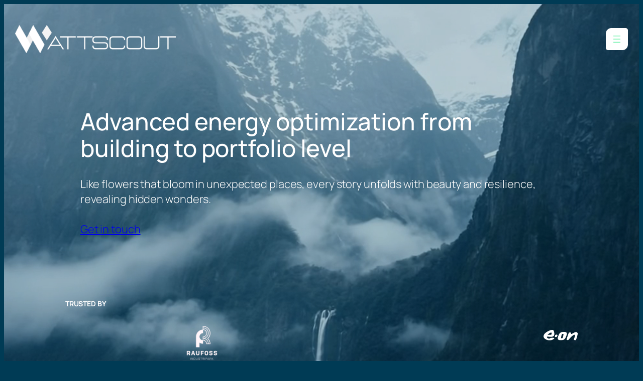

--- FILE ---
content_type: text/html; charset=UTF-8
request_url: https://wattscout.ai/
body_size: 27238
content:
<!DOCTYPE html>
<html lang="en-US">
<head>
	<meta charset="UTF-8" />
	<meta name="viewport" content="width=device-width, initial-scale=1" />
<meta name='robots' content='index, follow, max-image-preview:large, max-snippet:-1, max-video-preview:-1' />
	<style>img:is([sizes="auto" i], [sizes^="auto," i]) { contain-intrinsic-size: 3000px 1500px }</style>
	
	<!-- This site is optimized with the Yoast SEO Premium plugin v23.7 (Yoast SEO v25.4) - https://yoast.com/wordpress/plugins/seo/ -->
	<link rel="canonical" href="https://wattscout.ai/" />
	<meta property="og:locale" content="en_US" />
	<meta property="og:type" content="website" />
	<meta property="og:title" content="Wattscout" />
	<meta property="og:description" content="Turn energy optimization and flexibility into business value At Wattscout,&nbsp;energy optimization&nbsp;helps commercial and industrial buildings lower costs, boost&nbsp;energy flexibility, and maximize energy performance. We unlock new value in flexibility markets through advanced forecasting, optimization, and trading automation. Holistic Optimization of Local Energy Assets Optimize and control on-site energy assets, including storage, flexible loads, and production [&hellip;]" />
	<meta property="og:url" content="https://wattscout.ai/" />
	<meta property="og:site_name" content="Wattscout" />
	<meta property="article:modified_time" content="2025-10-06T05:56:10+00:00" />
	<meta property="og:image" content="https://wattscout.ai/wp-content/uploads/sites/41/2025/06/energy-1.png" />
	<meta property="og:image:width" content="512" />
	<meta property="og:image:height" content="512" />
	<meta property="og:image:type" content="image/png" />
	<meta name="twitter:card" content="summary_large_image" />
	<script type="application/ld+json" class="yoast-schema-graph">{"@context":"https://schema.org","@graph":[{"@type":"WebPage","@id":"https://wattscout.ai/","url":"https://wattscout.ai/","name":"Wattscout - Wattscout","isPartOf":{"@id":"https://wattscout.ai/#website"},"about":{"@id":"https://wattscout.ai/#organization"},"primaryImageOfPage":{"@id":"https://wattscout.ai/#primaryimage"},"image":{"@id":"https://wattscout.ai/#primaryimage"},"thumbnailUrl":"https://smartinnovationnorway.com/wattscout/wp-content/uploads/sites/41/2025/06/energy-1.png","datePublished":"2025-06-20T08:14:44+00:00","dateModified":"2025-10-06T05:56:10+00:00","breadcrumb":{"@id":"https://wattscout.ai/#breadcrumb"},"inLanguage":"en-US","potentialAction":[{"@type":"ReadAction","target":["https://wattscout.ai/"]}]},{"@type":"ImageObject","inLanguage":"en-US","@id":"https://wattscout.ai/#primaryimage","url":"https://smartinnovationnorway.com/wattscout/wp-content/uploads/sites/41/2025/06/energy-1.png","contentUrl":"https://smartinnovationnorway.com/wattscout/wp-content/uploads/sites/41/2025/06/energy-1.png"},{"@type":"BreadcrumbList","@id":"https://wattscout.ai/#breadcrumb","itemListElement":[{"@type":"ListItem","position":1,"name":"Home"}]},{"@type":"WebSite","@id":"https://wattscout.ai/#website","url":"https://wattscout.ai/","name":"Wattscout","description":"Håkon Melbergs vei 16, 1783 Halden","publisher":{"@id":"https://wattscout.ai/#organization"},"potentialAction":[{"@type":"SearchAction","target":{"@type":"EntryPoint","urlTemplate":"https://wattscout.ai/?s={search_term_string}"},"query-input":{"@type":"PropertyValueSpecification","valueRequired":true,"valueName":"search_term_string"}}],"inLanguage":"en-US"},{"@type":"Organization","@id":"https://wattscout.ai/#organization","name":"Wattscout","url":"https://wattscout.ai/","logo":{"@type":"ImageObject","inLanguage":"en-US","@id":"https://wattscout.ai/#/schema/logo/image/","url":"https://wattscout.ai/wp-content/uploads/sites/41/2025/06/WS_logo_wht-1.png","contentUrl":"https://wattscout.ai/wp-content/uploads/sites/41/2025/06/WS_logo_wht-1.png","width":2560,"height":453,"caption":"Wattscout"},"image":{"@id":"https://wattscout.ai/#/schema/logo/image/"}}]}</script>
	<!-- / Yoast SEO Premium plugin. -->


<title>Wattscout - Wattscout</title>
<link rel="alternate" type="application/rss+xml" title="Wattscout &raquo; Feed" href="https://wattscout.ai/feed/" />
<link rel="alternate" type="application/rss+xml" title="Wattscout &raquo; Comments Feed" href="https://wattscout.ai/comments/feed/" />
<link rel="alternate" type="application/rss+xml" title="Wattscout &raquo; Wattscout Comments Feed" href="https://wattscout.ai/sample-page/feed/" />
<script>
window._wpemojiSettings = {"baseUrl":"https:\/\/s.w.org\/images\/core\/emoji\/16.0.1\/72x72\/","ext":".png","svgUrl":"https:\/\/s.w.org\/images\/core\/emoji\/16.0.1\/svg\/","svgExt":".svg","source":{"concatemoji":"https:\/\/wattscout.ai\/wp-includes\/js\/wp-emoji-release.min.js?ver=6.8.3"}};
/*! This file is auto-generated */
!function(s,n){var o,i,e;function c(e){try{var t={supportTests:e,timestamp:(new Date).valueOf()};sessionStorage.setItem(o,JSON.stringify(t))}catch(e){}}function p(e,t,n){e.clearRect(0,0,e.canvas.width,e.canvas.height),e.fillText(t,0,0);var t=new Uint32Array(e.getImageData(0,0,e.canvas.width,e.canvas.height).data),a=(e.clearRect(0,0,e.canvas.width,e.canvas.height),e.fillText(n,0,0),new Uint32Array(e.getImageData(0,0,e.canvas.width,e.canvas.height).data));return t.every(function(e,t){return e===a[t]})}function u(e,t){e.clearRect(0,0,e.canvas.width,e.canvas.height),e.fillText(t,0,0);for(var n=e.getImageData(16,16,1,1),a=0;a<n.data.length;a++)if(0!==n.data[a])return!1;return!0}function f(e,t,n,a){switch(t){case"flag":return n(e,"\ud83c\udff3\ufe0f\u200d\u26a7\ufe0f","\ud83c\udff3\ufe0f\u200b\u26a7\ufe0f")?!1:!n(e,"\ud83c\udde8\ud83c\uddf6","\ud83c\udde8\u200b\ud83c\uddf6")&&!n(e,"\ud83c\udff4\udb40\udc67\udb40\udc62\udb40\udc65\udb40\udc6e\udb40\udc67\udb40\udc7f","\ud83c\udff4\u200b\udb40\udc67\u200b\udb40\udc62\u200b\udb40\udc65\u200b\udb40\udc6e\u200b\udb40\udc67\u200b\udb40\udc7f");case"emoji":return!a(e,"\ud83e\udedf")}return!1}function g(e,t,n,a){var r="undefined"!=typeof WorkerGlobalScope&&self instanceof WorkerGlobalScope?new OffscreenCanvas(300,150):s.createElement("canvas"),o=r.getContext("2d",{willReadFrequently:!0}),i=(o.textBaseline="top",o.font="600 32px Arial",{});return e.forEach(function(e){i[e]=t(o,e,n,a)}),i}function t(e){var t=s.createElement("script");t.src=e,t.defer=!0,s.head.appendChild(t)}"undefined"!=typeof Promise&&(o="wpEmojiSettingsSupports",i=["flag","emoji"],n.supports={everything:!0,everythingExceptFlag:!0},e=new Promise(function(e){s.addEventListener("DOMContentLoaded",e,{once:!0})}),new Promise(function(t){var n=function(){try{var e=JSON.parse(sessionStorage.getItem(o));if("object"==typeof e&&"number"==typeof e.timestamp&&(new Date).valueOf()<e.timestamp+604800&&"object"==typeof e.supportTests)return e.supportTests}catch(e){}return null}();if(!n){if("undefined"!=typeof Worker&&"undefined"!=typeof OffscreenCanvas&&"undefined"!=typeof URL&&URL.createObjectURL&&"undefined"!=typeof Blob)try{var e="postMessage("+g.toString()+"("+[JSON.stringify(i),f.toString(),p.toString(),u.toString()].join(",")+"));",a=new Blob([e],{type:"text/javascript"}),r=new Worker(URL.createObjectURL(a),{name:"wpTestEmojiSupports"});return void(r.onmessage=function(e){c(n=e.data),r.terminate(),t(n)})}catch(e){}c(n=g(i,f,p,u))}t(n)}).then(function(e){for(var t in e)n.supports[t]=e[t],n.supports.everything=n.supports.everything&&n.supports[t],"flag"!==t&&(n.supports.everythingExceptFlag=n.supports.everythingExceptFlag&&n.supports[t]);n.supports.everythingExceptFlag=n.supports.everythingExceptFlag&&!n.supports.flag,n.DOMReady=!1,n.readyCallback=function(){n.DOMReady=!0}}).then(function(){return e}).then(function(){var e;n.supports.everything||(n.readyCallback(),(e=n.source||{}).concatemoji?t(e.concatemoji):e.wpemoji&&e.twemoji&&(t(e.twemoji),t(e.wpemoji)))}))}((window,document),window._wpemojiSettings);
</script>
<style id='wp-block-site-logo-inline-css'>
.wp-block-site-logo{box-sizing:border-box;line-height:0}.wp-block-site-logo a{display:inline-block;line-height:0}.wp-block-site-logo.is-default-size img{height:auto;width:120px}.wp-block-site-logo img{height:auto;max-width:100%}.wp-block-site-logo a,.wp-block-site-logo img{border-radius:inherit}.wp-block-site-logo.aligncenter{margin-left:auto;margin-right:auto;text-align:center}:root :where(.wp-block-site-logo.is-style-rounded){border-radius:9999px}
</style>
<style id='wp-block-navigation-link-inline-css'>
.wp-block-navigation .wp-block-navigation-item__label{overflow-wrap:break-word}.wp-block-navigation .wp-block-navigation-item__description{display:none}.link-ui-tools{border-top:1px solid #f0f0f0;padding:8px}.link-ui-block-inserter{padding-top:8px}.link-ui-block-inserter__back{margin-left:8px;text-transform:uppercase}
</style>
<link rel='stylesheet' id='wp-block-navigation-css' href='https://wattscout.ai/wp-includes/blocks/navigation/style.min.css?ver=6.8.3' media='all' />
<style id='wp-block-group-inline-css'>
.wp-block-group{box-sizing:border-box}:where(.wp-block-group.wp-block-group-is-layout-constrained){position:relative}
</style>
<style id='enable-linked-groups-block-styles-inline-css'>
.wp-block-group.is-linked{position:relative}.wp-block-group.is-linked:not(.block-editor-block-list__block)>:nth-child(2){margin-block-start:0}.wp-block-group.is-linked a.wp-block-group__link{bottom:0;height:100%;left:0;position:absolute;text-decoration:none!important;width:100%;z-index:3}.wp-block-group.is-linked .wp-block-button,.wp-block-group.is-linked a{position:relative;z-index:4}

</style>
<style id='wp-block-heading-inline-css'>
h1.has-background,h2.has-background,h3.has-background,h4.has-background,h5.has-background,h6.has-background{padding:1.25em 2.375em}h1.has-text-align-left[style*=writing-mode]:where([style*=vertical-lr]),h1.has-text-align-right[style*=writing-mode]:where([style*=vertical-rl]),h2.has-text-align-left[style*=writing-mode]:where([style*=vertical-lr]),h2.has-text-align-right[style*=writing-mode]:where([style*=vertical-rl]),h3.has-text-align-left[style*=writing-mode]:where([style*=vertical-lr]),h3.has-text-align-right[style*=writing-mode]:where([style*=vertical-rl]),h4.has-text-align-left[style*=writing-mode]:where([style*=vertical-lr]),h4.has-text-align-right[style*=writing-mode]:where([style*=vertical-rl]),h5.has-text-align-left[style*=writing-mode]:where([style*=vertical-lr]),h5.has-text-align-right[style*=writing-mode]:where([style*=vertical-rl]),h6.has-text-align-left[style*=writing-mode]:where([style*=vertical-lr]),h6.has-text-align-right[style*=writing-mode]:where([style*=vertical-rl]){rotate:180deg}
</style>
<style id='wp-block-paragraph-inline-css'>
.is-small-text{font-size:.875em}.is-regular-text{font-size:1em}.is-large-text{font-size:2.25em}.is-larger-text{font-size:3em}.has-drop-cap:not(:focus):first-letter{float:left;font-size:8.4em;font-style:normal;font-weight:100;line-height:.68;margin:.05em .1em 0 0;text-transform:uppercase}body.rtl .has-drop-cap:not(:focus):first-letter{float:none;margin-left:.1em}p.has-drop-cap.has-background{overflow:hidden}:root :where(p.has-background){padding:1.25em 2.375em}:where(p.has-text-color:not(.has-link-color)) a{color:inherit}p.has-text-align-left[style*="writing-mode:vertical-lr"],p.has-text-align-right[style*="writing-mode:vertical-rl"]{rotate:180deg}
</style>
<style id='wp-block-button-inline-css'>
.wp-block-button__link{align-content:center;box-sizing:border-box;cursor:pointer;display:inline-block;height:100%;text-align:center;word-break:break-word}.wp-block-button__link.aligncenter{text-align:center}.wp-block-button__link.alignright{text-align:right}:where(.wp-block-button__link){border-radius:9999px;box-shadow:none;padding:calc(.667em + 2px) calc(1.333em + 2px);text-decoration:none}.wp-block-button[style*=text-decoration] .wp-block-button__link{text-decoration:inherit}.wp-block-buttons>.wp-block-button.has-custom-width{max-width:none}.wp-block-buttons>.wp-block-button.has-custom-width .wp-block-button__link{width:100%}.wp-block-buttons>.wp-block-button.has-custom-font-size .wp-block-button__link{font-size:inherit}.wp-block-buttons>.wp-block-button.wp-block-button__width-25{width:calc(25% - var(--wp--style--block-gap, .5em)*.75)}.wp-block-buttons>.wp-block-button.wp-block-button__width-50{width:calc(50% - var(--wp--style--block-gap, .5em)*.5)}.wp-block-buttons>.wp-block-button.wp-block-button__width-75{width:calc(75% - var(--wp--style--block-gap, .5em)*.25)}.wp-block-buttons>.wp-block-button.wp-block-button__width-100{flex-basis:100%;width:100%}.wp-block-buttons.is-vertical>.wp-block-button.wp-block-button__width-25{width:25%}.wp-block-buttons.is-vertical>.wp-block-button.wp-block-button__width-50{width:50%}.wp-block-buttons.is-vertical>.wp-block-button.wp-block-button__width-75{width:75%}.wp-block-button.is-style-squared,.wp-block-button__link.wp-block-button.is-style-squared{border-radius:0}.wp-block-button.no-border-radius,.wp-block-button__link.no-border-radius{border-radius:0!important}:root :where(.wp-block-button .wp-block-button__link.is-style-outline),:root :where(.wp-block-button.is-style-outline>.wp-block-button__link){border:2px solid;padding:.667em 1.333em}:root :where(.wp-block-button .wp-block-button__link.is-style-outline:not(.has-text-color)),:root :where(.wp-block-button.is-style-outline>.wp-block-button__link:not(.has-text-color)){color:currentColor}:root :where(.wp-block-button .wp-block-button__link.is-style-outline:not(.has-background)),:root :where(.wp-block-button.is-style-outline>.wp-block-button__link:not(.has-background)){background-color:initial;background-image:none}
</style>
<style id='wp-block-buttons-inline-css'>
.wp-block-buttons{box-sizing:border-box}.wp-block-buttons.is-vertical{flex-direction:column}.wp-block-buttons.is-vertical>.wp-block-button:last-child{margin-bottom:0}.wp-block-buttons>.wp-block-button{display:inline-block;margin:0}.wp-block-buttons.is-content-justification-left{justify-content:flex-start}.wp-block-buttons.is-content-justification-left.is-vertical{align-items:flex-start}.wp-block-buttons.is-content-justification-center{justify-content:center}.wp-block-buttons.is-content-justification-center.is-vertical{align-items:center}.wp-block-buttons.is-content-justification-right{justify-content:flex-end}.wp-block-buttons.is-content-justification-right.is-vertical{align-items:flex-end}.wp-block-buttons.is-content-justification-space-between{justify-content:space-between}.wp-block-buttons.aligncenter{text-align:center}.wp-block-buttons:not(.is-content-justification-space-between,.is-content-justification-right,.is-content-justification-left,.is-content-justification-center) .wp-block-button.aligncenter{margin-left:auto;margin-right:auto;width:100%}.wp-block-buttons[style*=text-decoration] .wp-block-button,.wp-block-buttons[style*=text-decoration] .wp-block-button__link{text-decoration:inherit}.wp-block-buttons.has-custom-font-size .wp-block-button__link{font-size:inherit}.wp-block-buttons .wp-block-button__link{width:100%}.wp-block-button.aligncenter{text-align:center}
</style>
<style id='wp-block-image-inline-css'>
.wp-block-image>a,.wp-block-image>figure>a{display:inline-block}.wp-block-image img{box-sizing:border-box;height:auto;max-width:100%;vertical-align:bottom}@media not (prefers-reduced-motion){.wp-block-image img.hide{visibility:hidden}.wp-block-image img.show{animation:show-content-image .4s}}.wp-block-image[style*=border-radius] img,.wp-block-image[style*=border-radius]>a{border-radius:inherit}.wp-block-image.has-custom-border img{box-sizing:border-box}.wp-block-image.aligncenter{text-align:center}.wp-block-image.alignfull>a,.wp-block-image.alignwide>a{width:100%}.wp-block-image.alignfull img,.wp-block-image.alignwide img{height:auto;width:100%}.wp-block-image .aligncenter,.wp-block-image .alignleft,.wp-block-image .alignright,.wp-block-image.aligncenter,.wp-block-image.alignleft,.wp-block-image.alignright{display:table}.wp-block-image .aligncenter>figcaption,.wp-block-image .alignleft>figcaption,.wp-block-image .alignright>figcaption,.wp-block-image.aligncenter>figcaption,.wp-block-image.alignleft>figcaption,.wp-block-image.alignright>figcaption{caption-side:bottom;display:table-caption}.wp-block-image .alignleft{float:left;margin:.5em 1em .5em 0}.wp-block-image .alignright{float:right;margin:.5em 0 .5em 1em}.wp-block-image .aligncenter{margin-left:auto;margin-right:auto}.wp-block-image :where(figcaption){margin-bottom:1em;margin-top:.5em}.wp-block-image.is-style-circle-mask img{border-radius:9999px}@supports ((-webkit-mask-image:none) or (mask-image:none)) or (-webkit-mask-image:none){.wp-block-image.is-style-circle-mask img{border-radius:0;-webkit-mask-image:url('data:image/svg+xml;utf8,<svg viewBox="0 0 100 100" xmlns="http://www.w3.org/2000/svg"><circle cx="50" cy="50" r="50"/></svg>');mask-image:url('data:image/svg+xml;utf8,<svg viewBox="0 0 100 100" xmlns="http://www.w3.org/2000/svg"><circle cx="50" cy="50" r="50"/></svg>');mask-mode:alpha;-webkit-mask-position:center;mask-position:center;-webkit-mask-repeat:no-repeat;mask-repeat:no-repeat;-webkit-mask-size:contain;mask-size:contain}}:root :where(.wp-block-image.is-style-rounded img,.wp-block-image .is-style-rounded img){border-radius:9999px}.wp-block-image figure{margin:0}.wp-lightbox-container{display:flex;flex-direction:column;position:relative}.wp-lightbox-container img{cursor:zoom-in}.wp-lightbox-container img:hover+button{opacity:1}.wp-lightbox-container button{align-items:center;-webkit-backdrop-filter:blur(16px) saturate(180%);backdrop-filter:blur(16px) saturate(180%);background-color:#5a5a5a40;border:none;border-radius:4px;cursor:zoom-in;display:flex;height:20px;justify-content:center;opacity:0;padding:0;position:absolute;right:16px;text-align:center;top:16px;width:20px;z-index:100}@media not (prefers-reduced-motion){.wp-lightbox-container button{transition:opacity .2s ease}}.wp-lightbox-container button:focus-visible{outline:3px auto #5a5a5a40;outline:3px auto -webkit-focus-ring-color;outline-offset:3px}.wp-lightbox-container button:hover{cursor:pointer;opacity:1}.wp-lightbox-container button:focus{opacity:1}.wp-lightbox-container button:focus,.wp-lightbox-container button:hover,.wp-lightbox-container button:not(:hover):not(:active):not(.has-background){background-color:#5a5a5a40;border:none}.wp-lightbox-overlay{box-sizing:border-box;cursor:zoom-out;height:100vh;left:0;overflow:hidden;position:fixed;top:0;visibility:hidden;width:100%;z-index:100000}.wp-lightbox-overlay .close-button{align-items:center;cursor:pointer;display:flex;justify-content:center;min-height:40px;min-width:40px;padding:0;position:absolute;right:calc(env(safe-area-inset-right) + 16px);top:calc(env(safe-area-inset-top) + 16px);z-index:5000000}.wp-lightbox-overlay .close-button:focus,.wp-lightbox-overlay .close-button:hover,.wp-lightbox-overlay .close-button:not(:hover):not(:active):not(.has-background){background:none;border:none}.wp-lightbox-overlay .lightbox-image-container{height:var(--wp--lightbox-container-height);left:50%;overflow:hidden;position:absolute;top:50%;transform:translate(-50%,-50%);transform-origin:top left;width:var(--wp--lightbox-container-width);z-index:9999999999}.wp-lightbox-overlay .wp-block-image{align-items:center;box-sizing:border-box;display:flex;height:100%;justify-content:center;margin:0;position:relative;transform-origin:0 0;width:100%;z-index:3000000}.wp-lightbox-overlay .wp-block-image img{height:var(--wp--lightbox-image-height);min-height:var(--wp--lightbox-image-height);min-width:var(--wp--lightbox-image-width);width:var(--wp--lightbox-image-width)}.wp-lightbox-overlay .wp-block-image figcaption{display:none}.wp-lightbox-overlay button{background:none;border:none}.wp-lightbox-overlay .scrim{background-color:#fff;height:100%;opacity:.9;position:absolute;width:100%;z-index:2000000}.wp-lightbox-overlay.active{visibility:visible}@media not (prefers-reduced-motion){.wp-lightbox-overlay.active{animation:turn-on-visibility .25s both}.wp-lightbox-overlay.active img{animation:turn-on-visibility .35s both}.wp-lightbox-overlay.show-closing-animation:not(.active){animation:turn-off-visibility .35s both}.wp-lightbox-overlay.show-closing-animation:not(.active) img{animation:turn-off-visibility .25s both}.wp-lightbox-overlay.zoom.active{animation:none;opacity:1;visibility:visible}.wp-lightbox-overlay.zoom.active .lightbox-image-container{animation:lightbox-zoom-in .4s}.wp-lightbox-overlay.zoom.active .lightbox-image-container img{animation:none}.wp-lightbox-overlay.zoom.active .scrim{animation:turn-on-visibility .4s forwards}.wp-lightbox-overlay.zoom.show-closing-animation:not(.active){animation:none}.wp-lightbox-overlay.zoom.show-closing-animation:not(.active) .lightbox-image-container{animation:lightbox-zoom-out .4s}.wp-lightbox-overlay.zoom.show-closing-animation:not(.active) .lightbox-image-container img{animation:none}.wp-lightbox-overlay.zoom.show-closing-animation:not(.active) .scrim{animation:turn-off-visibility .4s forwards}}@keyframes show-content-image{0%{visibility:hidden}99%{visibility:hidden}to{visibility:visible}}@keyframes turn-on-visibility{0%{opacity:0}to{opacity:1}}@keyframes turn-off-visibility{0%{opacity:1;visibility:visible}99%{opacity:0;visibility:visible}to{opacity:0;visibility:hidden}}@keyframes lightbox-zoom-in{0%{transform:translate(calc((-100vw + var(--wp--lightbox-scrollbar-width))/2 + var(--wp--lightbox-initial-left-position)),calc(-50vh + var(--wp--lightbox-initial-top-position))) scale(var(--wp--lightbox-scale))}to{transform:translate(-50%,-50%) scale(1)}}@keyframes lightbox-zoom-out{0%{transform:translate(-50%,-50%) scale(1);visibility:visible}99%{visibility:visible}to{transform:translate(calc((-100vw + var(--wp--lightbox-scrollbar-width))/2 + var(--wp--lightbox-initial-left-position)),calc(-50vh + var(--wp--lightbox-initial-top-position))) scale(var(--wp--lightbox-scale));visibility:hidden}}
</style>
<link rel='stylesheet' id='wp-block-cover-css' href='https://wattscout.ai/wp-includes/blocks/cover/style.min.css?ver=6.8.3' media='all' />
<style id='wp-block-spacer-inline-css'>
.wp-block-spacer{clear:both}
</style>
<style id='wp-block-columns-inline-css'>
.wp-block-columns{align-items:normal!important;box-sizing:border-box;display:flex;flex-wrap:wrap!important}@media (min-width:782px){.wp-block-columns{flex-wrap:nowrap!important}}.wp-block-columns.are-vertically-aligned-top{align-items:flex-start}.wp-block-columns.are-vertically-aligned-center{align-items:center}.wp-block-columns.are-vertically-aligned-bottom{align-items:flex-end}@media (max-width:781px){.wp-block-columns:not(.is-not-stacked-on-mobile)>.wp-block-column{flex-basis:100%!important}}@media (min-width:782px){.wp-block-columns:not(.is-not-stacked-on-mobile)>.wp-block-column{flex-basis:0;flex-grow:1}.wp-block-columns:not(.is-not-stacked-on-mobile)>.wp-block-column[style*=flex-basis]{flex-grow:0}}.wp-block-columns.is-not-stacked-on-mobile{flex-wrap:nowrap!important}.wp-block-columns.is-not-stacked-on-mobile>.wp-block-column{flex-basis:0;flex-grow:1}.wp-block-columns.is-not-stacked-on-mobile>.wp-block-column[style*=flex-basis]{flex-grow:0}:where(.wp-block-columns){margin-bottom:1.75em}:where(.wp-block-columns.has-background){padding:1.25em 2.375em}.wp-block-column{flex-grow:1;min-width:0;overflow-wrap:break-word;word-break:break-word}.wp-block-column.is-vertically-aligned-top{align-self:flex-start}.wp-block-column.is-vertically-aligned-center{align-self:center}.wp-block-column.is-vertically-aligned-bottom{align-self:flex-end}.wp-block-column.is-vertically-aligned-stretch{align-self:stretch}.wp-block-column.is-vertically-aligned-bottom,.wp-block-column.is-vertically-aligned-center,.wp-block-column.is-vertically-aligned-top{width:100%}
</style>
<style id='wp-block-list-inline-css'>
ol,ul{box-sizing:border-box}:root :where(.wp-block-list.has-background){padding:1.25em 2.375em}

				ul.is-style-checkmark-list {
					list-style-type: "\2713";
				}

				ul.is-style-checkmark-list li {
					padding-inline-start: 1ch;
				}
</style>
<style id='wp-block-quote-inline-css'>
.wp-block-quote{box-sizing:border-box;overflow-wrap:break-word}.wp-block-quote.is-large:where(:not(.is-style-plain)),.wp-block-quote.is-style-large:where(:not(.is-style-plain)){margin-bottom:1em;padding:0 1em}.wp-block-quote.is-large:where(:not(.is-style-plain)) p,.wp-block-quote.is-style-large:where(:not(.is-style-plain)) p{font-size:1.5em;font-style:italic;line-height:1.6}.wp-block-quote.is-large:where(:not(.is-style-plain)) cite,.wp-block-quote.is-large:where(:not(.is-style-plain)) footer,.wp-block-quote.is-style-large:where(:not(.is-style-plain)) cite,.wp-block-quote.is-style-large:where(:not(.is-style-plain)) footer{font-size:1.125em;text-align:right}.wp-block-quote>cite{display:block}
</style>
<style id='wp-block-post-content-inline-css'>
.wp-block-post-content{display:flow-root}
</style>
<style id='wp-block-site-title-inline-css'>
.wp-block-site-title{box-sizing:border-box}.wp-block-site-title :where(a){color:inherit;font-family:inherit;font-size:inherit;font-style:inherit;font-weight:inherit;letter-spacing:inherit;line-height:inherit;text-decoration:inherit}
</style>
<style id='wp-block-site-tagline-inline-css'>
.wp-block-site-tagline{box-sizing:border-box}
</style>
<link rel='stylesheet' id='wp-block-social-links-css' href='https://wattscout.ai/wp-includes/blocks/social-links/style.min.css?ver=6.8.3' media='all' />
<style id='wp-block-library-inline-css'>
:root{--wp-admin-theme-color:#007cba;--wp-admin-theme-color--rgb:0,124,186;--wp-admin-theme-color-darker-10:#006ba1;--wp-admin-theme-color-darker-10--rgb:0,107,161;--wp-admin-theme-color-darker-20:#005a87;--wp-admin-theme-color-darker-20--rgb:0,90,135;--wp-admin-border-width-focus:2px;--wp-block-synced-color:#7a00df;--wp-block-synced-color--rgb:122,0,223;--wp-bound-block-color:var(--wp-block-synced-color)}@media (min-resolution:192dpi){:root{--wp-admin-border-width-focus:1.5px}}.wp-element-button{cursor:pointer}:root{--wp--preset--font-size--normal:16px;--wp--preset--font-size--huge:42px}:root .has-very-light-gray-background-color{background-color:#eee}:root .has-very-dark-gray-background-color{background-color:#313131}:root .has-very-light-gray-color{color:#eee}:root .has-very-dark-gray-color{color:#313131}:root .has-vivid-green-cyan-to-vivid-cyan-blue-gradient-background{background:linear-gradient(135deg,#00d084,#0693e3)}:root .has-purple-crush-gradient-background{background:linear-gradient(135deg,#34e2e4,#4721fb 50%,#ab1dfe)}:root .has-hazy-dawn-gradient-background{background:linear-gradient(135deg,#faaca8,#dad0ec)}:root .has-subdued-olive-gradient-background{background:linear-gradient(135deg,#fafae1,#67a671)}:root .has-atomic-cream-gradient-background{background:linear-gradient(135deg,#fdd79a,#004a59)}:root .has-nightshade-gradient-background{background:linear-gradient(135deg,#330968,#31cdcf)}:root .has-midnight-gradient-background{background:linear-gradient(135deg,#020381,#2874fc)}.has-regular-font-size{font-size:1em}.has-larger-font-size{font-size:2.625em}.has-normal-font-size{font-size:var(--wp--preset--font-size--normal)}.has-huge-font-size{font-size:var(--wp--preset--font-size--huge)}.has-text-align-center{text-align:center}.has-text-align-left{text-align:left}.has-text-align-right{text-align:right}#end-resizable-editor-section{display:none}.aligncenter{clear:both}.items-justified-left{justify-content:flex-start}.items-justified-center{justify-content:center}.items-justified-right{justify-content:flex-end}.items-justified-space-between{justify-content:space-between}.screen-reader-text{border:0;clip-path:inset(50%);height:1px;margin:-1px;overflow:hidden;padding:0;position:absolute;width:1px;word-wrap:normal!important}.screen-reader-text:focus{background-color:#ddd;clip-path:none;color:#444;display:block;font-size:1em;height:auto;left:5px;line-height:normal;padding:15px 23px 14px;text-decoration:none;top:5px;width:auto;z-index:100000}html :where(.has-border-color){border-style:solid}html :where([style*=border-top-color]){border-top-style:solid}html :where([style*=border-right-color]){border-right-style:solid}html :where([style*=border-bottom-color]){border-bottom-style:solid}html :where([style*=border-left-color]){border-left-style:solid}html :where([style*=border-width]){border-style:solid}html :where([style*=border-top-width]){border-top-style:solid}html :where([style*=border-right-width]){border-right-style:solid}html :where([style*=border-bottom-width]){border-bottom-style:solid}html :where([style*=border-left-width]){border-left-style:solid}html :where(img[class*=wp-image-]){height:auto;max-width:100%}:where(figure){margin:0 0 1em}html :where(.is-position-sticky){--wp-admin--admin-bar--position-offset:var(--wp-admin--admin-bar--height,0px)}@media screen and (max-width:600px){html :where(.is-position-sticky){--wp-admin--admin-bar--position-offset:0px}}
</style>
<style id='global-styles-inline-css'>
:root{--wp--preset--aspect-ratio--square: 1;--wp--preset--aspect-ratio--4-3: 4/3;--wp--preset--aspect-ratio--3-4: 3/4;--wp--preset--aspect-ratio--3-2: 3/2;--wp--preset--aspect-ratio--2-3: 2/3;--wp--preset--aspect-ratio--16-9: 16/9;--wp--preset--aspect-ratio--9-16: 9/16;--wp--preset--color--black: #000000;--wp--preset--color--cyan-bluish-gray: #abb8c3;--wp--preset--color--white: #ffffff;--wp--preset--color--pale-pink: #f78da7;--wp--preset--color--vivid-red: #cf2e2e;--wp--preset--color--luminous-vivid-orange: #ff6900;--wp--preset--color--luminous-vivid-amber: #fcb900;--wp--preset--color--light-green-cyan: #7bdcb5;--wp--preset--color--vivid-green-cyan: #00d084;--wp--preset--color--pale-cyan-blue: #8ed1fc;--wp--preset--color--vivid-cyan-blue: #0693e3;--wp--preset--color--vivid-purple: #9b51e0;--wp--preset--color--base: #003b55;--wp--preset--color--contrast: #d3ebd5;--wp--preset--color--accent-1: #01597f;--wp--preset--color--accent-2: #0b87a1;--wp--preset--color--accent-3: #80bfb7;--wp--preset--color--accent-4: #79F3B1;--wp--preset--color--accent-5: #E8B7FF;--wp--preset--color--accent-6: #79F3B133;--wp--preset--gradient--vivid-cyan-blue-to-vivid-purple: linear-gradient(135deg,rgba(6,147,227,1) 0%,rgb(155,81,224) 100%);--wp--preset--gradient--light-green-cyan-to-vivid-green-cyan: linear-gradient(135deg,rgb(122,220,180) 0%,rgb(0,208,130) 100%);--wp--preset--gradient--luminous-vivid-amber-to-luminous-vivid-orange: linear-gradient(135deg,rgba(252,185,0,1) 0%,rgba(255,105,0,1) 100%);--wp--preset--gradient--luminous-vivid-orange-to-vivid-red: linear-gradient(135deg,rgba(255,105,0,1) 0%,rgb(207,46,46) 100%);--wp--preset--gradient--very-light-gray-to-cyan-bluish-gray: linear-gradient(135deg,rgb(238,238,238) 0%,rgb(169,184,195) 100%);--wp--preset--gradient--cool-to-warm-spectrum: linear-gradient(135deg,rgb(74,234,220) 0%,rgb(151,120,209) 20%,rgb(207,42,186) 40%,rgb(238,44,130) 60%,rgb(251,105,98) 80%,rgb(254,248,76) 100%);--wp--preset--gradient--blush-light-purple: linear-gradient(135deg,rgb(255,206,236) 0%,rgb(152,150,240) 100%);--wp--preset--gradient--blush-bordeaux: linear-gradient(135deg,rgb(254,205,165) 0%,rgb(254,45,45) 50%,rgb(107,0,62) 100%);--wp--preset--gradient--luminous-dusk: linear-gradient(135deg,rgb(255,203,112) 0%,rgb(199,81,192) 50%,rgb(65,88,208) 100%);--wp--preset--gradient--pale-ocean: linear-gradient(135deg,rgb(255,245,203) 0%,rgb(182,227,212) 50%,rgb(51,167,181) 100%);--wp--preset--gradient--electric-grass: linear-gradient(135deg,rgb(202,248,128) 0%,rgb(113,206,126) 100%);--wp--preset--gradient--midnight: linear-gradient(135deg,rgb(2,3,129) 0%,rgb(40,116,252) 100%);--wp--preset--gradient--custom-wattscout-gradient: linear-gradient(135deg,rgb(211,235,213) 0%,rgb(0,59,85) 100%);--wp--preset--font-size--small: 0.875rem;--wp--preset--font-size--medium: clamp(1rem, 1rem + ((1vw - 0.2rem) * 0.196), 1.125rem);--wp--preset--font-size--large: clamp(1.125rem, 1.125rem + ((1vw - 0.2rem) * 0.392), 1.375rem);--wp--preset--font-size--x-large: clamp(1.75rem, 1.75rem + ((1vw - 0.2rem) * 0.392), 2rem);--wp--preset--font-size--xx-large: clamp(2.15rem, 2.15rem + ((1vw - 0.2rem) * 1.333), 3rem);--wp--preset--font-family--manrope: Manrope, sans-serif;--wp--preset--spacing--20: 10px;--wp--preset--spacing--30: 20px;--wp--preset--spacing--40: 30px;--wp--preset--spacing--50: clamp(30px, 5vw, 50px);--wp--preset--spacing--60: clamp(30px, 7vw, 70px);--wp--preset--spacing--70: clamp(50px, 7vw, 90px);--wp--preset--spacing--80: clamp(70px, 10vw, 140px);--wp--preset--shadow--natural: 6px 6px 9px rgba(0, 0, 0, 0.2);--wp--preset--shadow--deep: 12px 12px 50px rgba(0, 0, 0, 0.4);--wp--preset--shadow--sharp: 6px 6px 0px rgba(0, 0, 0, 0.2);--wp--preset--shadow--outlined: 6px 6px 0px -3px rgba(255, 255, 255, 1), 6px 6px rgba(0, 0, 0, 1);--wp--preset--shadow--crisp: 6px 6px 0px rgba(0, 0, 0, 1);}.wp-block-image{--wp--preset--color--black: #000000;--wp--preset--color--cyan-bluish-gray: #abb8c3;--wp--preset--color--white: #ffffff;--wp--preset--color--pale-pink: #f78da7;--wp--preset--color--vivid-red: #cf2e2e;--wp--preset--color--luminous-vivid-orange: #ff6900;--wp--preset--color--luminous-vivid-amber: #fcb900;--wp--preset--color--light-green-cyan: #7bdcb5;--wp--preset--color--vivid-green-cyan: #00d084;--wp--preset--color--pale-cyan-blue: #8ed1fc;--wp--preset--color--vivid-cyan-blue: #0693e3;--wp--preset--color--vivid-purple: #9b51e0;--wp--preset--color--base: #003b55;--wp--preset--color--contrast: #d3ebd5;--wp--preset--color--accent-1: #01597f;--wp--preset--color--accent-2: #0b87a1;--wp--preset--color--accent-3: #80bfb7;--wp--preset--color--accent-4: #79F3B1;--wp--preset--color--accent-5: #E8B7FF;--wp--preset--color--accent-6: #79F3B133;--wp--preset--gradient--vivid-cyan-blue-to-vivid-purple: linear-gradient(135deg,rgba(6,147,227,1) 0%,rgb(155,81,224) 100%);--wp--preset--gradient--light-green-cyan-to-vivid-green-cyan: linear-gradient(135deg,rgb(122,220,180) 0%,rgb(0,208,130) 100%);--wp--preset--gradient--luminous-vivid-amber-to-luminous-vivid-orange: linear-gradient(135deg,rgba(252,185,0,1) 0%,rgba(255,105,0,1) 100%);--wp--preset--gradient--luminous-vivid-orange-to-vivid-red: linear-gradient(135deg,rgba(255,105,0,1) 0%,rgb(207,46,46) 100%);--wp--preset--gradient--very-light-gray-to-cyan-bluish-gray: linear-gradient(135deg,rgb(238,238,238) 0%,rgb(169,184,195) 100%);--wp--preset--gradient--cool-to-warm-spectrum: linear-gradient(135deg,rgb(74,234,220) 0%,rgb(151,120,209) 20%,rgb(207,42,186) 40%,rgb(238,44,130) 60%,rgb(251,105,98) 80%,rgb(254,248,76) 100%);--wp--preset--gradient--blush-light-purple: linear-gradient(135deg,rgb(255,206,236) 0%,rgb(152,150,240) 100%);--wp--preset--gradient--blush-bordeaux: linear-gradient(135deg,rgb(254,205,165) 0%,rgb(254,45,45) 50%,rgb(107,0,62) 100%);--wp--preset--gradient--luminous-dusk: linear-gradient(135deg,rgb(255,203,112) 0%,rgb(199,81,192) 50%,rgb(65,88,208) 100%);--wp--preset--gradient--pale-ocean: linear-gradient(135deg,rgb(255,245,203) 0%,rgb(182,227,212) 50%,rgb(51,167,181) 100%);--wp--preset--gradient--electric-grass: linear-gradient(135deg,rgb(202,248,128) 0%,rgb(113,206,126) 100%);--wp--preset--gradient--midnight: linear-gradient(135deg,rgb(2,3,129) 0%,rgb(40,116,252) 100%);--wp--preset--gradient--custom-wattscout-gradient: linear-gradient(135deg,rgb(211,235,213) 0%,rgb(0,59,85) 100%);--wp--preset--font-size--small: 0.875rem;--wp--preset--font-size--medium: clamp(1rem, 1rem + ((1vw - 0.2rem) * 0.196), 1.125rem);--wp--preset--font-size--large: clamp(1.125rem, 1.125rem + ((1vw - 0.2rem) * 0.392), 1.375rem);--wp--preset--font-size--x-large: clamp(1.75rem, 1.75rem + ((1vw - 0.2rem) * 0.392), 2rem);--wp--preset--font-size--xx-large: clamp(2.15rem, 2.15rem + ((1vw - 0.2rem) * 1.333), 3rem);--wp--preset--font-family--manrope: Manrope, sans-serif;--wp--preset--spacing--20: 10px;--wp--preset--spacing--30: 20px;--wp--preset--spacing--40: 30px;--wp--preset--spacing--50: clamp(30px, 5vw, 50px);--wp--preset--spacing--60: clamp(30px, 7vw, 70px);--wp--preset--spacing--70: clamp(50px, 7vw, 90px);--wp--preset--spacing--80: clamp(70px, 10vw, 140px);--wp--preset--shadow--natural: 6px 6px 9px rgba(0, 0, 0, 0.2);--wp--preset--shadow--deep: 12px 12px 50px rgba(0, 0, 0, 0.4);--wp--preset--shadow--sharp: 6px 6px 0px rgba(0, 0, 0, 0.2);--wp--preset--shadow--outlined: 6px 6px 0px -3px rgba(255, 255, 255, 1), 6px 6px rgba(0, 0, 0, 1);--wp--preset--shadow--crisp: 6px 6px 0px rgba(0, 0, 0, 1);}:root { --wp--style--global--content-size: 645px;--wp--style--global--wide-size: 1340px; }:where(body) { margin: 0; }.wp-site-blocks { padding-top: var(--wp--style--root--padding-top); padding-bottom: var(--wp--style--root--padding-bottom); }.has-global-padding { padding-right: var(--wp--style--root--padding-right); padding-left: var(--wp--style--root--padding-left); }.has-global-padding > .alignfull { margin-right: calc(var(--wp--style--root--padding-right) * -1); margin-left: calc(var(--wp--style--root--padding-left) * -1); }.has-global-padding :where(:not(.alignfull.is-layout-flow) > .has-global-padding:not(.wp-block-block, .alignfull)) { padding-right: 0; padding-left: 0; }.has-global-padding :where(:not(.alignfull.is-layout-flow) > .has-global-padding:not(.wp-block-block, .alignfull)) > .alignfull { margin-left: 0; margin-right: 0; }.wp-site-blocks > .alignleft { float: left; margin-right: 2em; }.wp-site-blocks > .alignright { float: right; margin-left: 2em; }.wp-site-blocks > .aligncenter { justify-content: center; margin-left: auto; margin-right: auto; }:where(.wp-site-blocks) > * { margin-block-start: 1.2rem; margin-block-end: 0; }:where(.wp-site-blocks) > :first-child { margin-block-start: 0; }:where(.wp-site-blocks) > :last-child { margin-block-end: 0; }:root { --wp--style--block-gap: 1.2rem; }:root :where(.is-layout-flow) > :first-child{margin-block-start: 0;}:root :where(.is-layout-flow) > :last-child{margin-block-end: 0;}:root :where(.is-layout-flow) > *{margin-block-start: 1.2rem;margin-block-end: 0;}:root :where(.is-layout-constrained) > :first-child{margin-block-start: 0;}:root :where(.is-layout-constrained) > :last-child{margin-block-end: 0;}:root :where(.is-layout-constrained) > *{margin-block-start: 1.2rem;margin-block-end: 0;}:root :where(.is-layout-flex){gap: 1.2rem;}:root :where(.is-layout-grid){gap: 1.2rem;}.is-layout-flow > .alignleft{float: left;margin-inline-start: 0;margin-inline-end: 2em;}.is-layout-flow > .alignright{float: right;margin-inline-start: 2em;margin-inline-end: 0;}.is-layout-flow > .aligncenter{margin-left: auto !important;margin-right: auto !important;}.is-layout-constrained > .alignleft{float: left;margin-inline-start: 0;margin-inline-end: 2em;}.is-layout-constrained > .alignright{float: right;margin-inline-start: 2em;margin-inline-end: 0;}.is-layout-constrained > .aligncenter{margin-left: auto !important;margin-right: auto !important;}.is-layout-constrained > :where(:not(.alignleft):not(.alignright):not(.alignfull)){max-width: var(--wp--style--global--content-size);margin-left: auto !important;margin-right: auto !important;}.is-layout-constrained > .alignwide{max-width: var(--wp--style--global--wide-size);}body .is-layout-flex{display: flex;}.is-layout-flex{flex-wrap: wrap;align-items: center;}.is-layout-flex > :is(*, div){margin: 0;}body .is-layout-grid{display: grid;}.is-layout-grid > :is(*, div){margin: 0;}body{background-color: var(--wp--preset--color--base);color: var(--wp--preset--color--contrast);font-family: var(--wp--preset--font-family--manrope);font-size: var(--wp--preset--font-size--large);font-style: normal;font-weight: 300;letter-spacing: -0.1px;line-height: 1.4;--wp--style--root--padding-top: 0px;--wp--style--root--padding-right: var(--wp--preset--spacing--50);--wp--style--root--padding-bottom: 0px;--wp--style--root--padding-left: var(--wp--preset--spacing--50);}a:where(:not(.wp-element-button)){color: currentColor;text-decoration: none;}:root :where(a:where(:not(.wp-element-button)):hover){color: var(--wp--preset--color--accent-2);text-decoration: none;}h1, h2, h3, h4, h5, h6{font-family: var(--wp--preset--font-family--fira-code);font-style: normal;font-weight: 400;letter-spacing: -0.1px;line-height: 1.125;}h1{font-size: var(--wp--preset--font-size--xx-large);}h2{font-size: var(--wp--preset--font-size--x-large);font-style: normal;font-weight: 500;}h3{font-size: var(--wp--preset--font-size--large);font-style: normal;font-weight: 500;}h4{font-size: var(--wp--preset--font-size--medium);}h5{font-size: var(--wp--preset--font-size--small);letter-spacing: 0.5px;}h6{font-size: var(--wp--preset--font-size--small);font-weight: 700;letter-spacing: 1.4px;text-transform: uppercase;}:root :where(.wp-element-button, .wp-block-button__link){background-color: var(--wp--preset--color--contrast);border-width: 0;color: var(--wp--preset--color--base);font-family: inherit;font-size: var(--wp--preset--font-size--medium);line-height: inherit;padding-top: 1rem;padding-right: 2.25rem;padding-bottom: 1rem;padding-left: 2.25rem;text-decoration: none;}:root :where(.wp-element-button:hover, .wp-block-button__link:hover){background-color: color-mix(in srgb, var(--wp--preset--color--contrast) 85%, transparent);border-color: transparent;color: var(--wp--preset--color--base);}:root :where(.wp-element-button:focus, .wp-block-button__link:focus){outline-color: var(--wp--preset--color--accent-4);outline-offset: 2px;}:root :where(.wp-element-caption, .wp-block-audio figcaption, .wp-block-embed figcaption, .wp-block-gallery figcaption, .wp-block-image figcaption, .wp-block-table figcaption, .wp-block-video figcaption){font-size: var(--wp--preset--font-size--small);font-style: italic;font-weight: 300;line-height: 1.4;}.has-black-color{color: var(--wp--preset--color--black) !important;}.has-cyan-bluish-gray-color{color: var(--wp--preset--color--cyan-bluish-gray) !important;}.has-white-color{color: var(--wp--preset--color--white) !important;}.has-pale-pink-color{color: var(--wp--preset--color--pale-pink) !important;}.has-vivid-red-color{color: var(--wp--preset--color--vivid-red) !important;}.has-luminous-vivid-orange-color{color: var(--wp--preset--color--luminous-vivid-orange) !important;}.has-luminous-vivid-amber-color{color: var(--wp--preset--color--luminous-vivid-amber) !important;}.has-light-green-cyan-color{color: var(--wp--preset--color--light-green-cyan) !important;}.has-vivid-green-cyan-color{color: var(--wp--preset--color--vivid-green-cyan) !important;}.has-pale-cyan-blue-color{color: var(--wp--preset--color--pale-cyan-blue) !important;}.has-vivid-cyan-blue-color{color: var(--wp--preset--color--vivid-cyan-blue) !important;}.has-vivid-purple-color{color: var(--wp--preset--color--vivid-purple) !important;}.has-base-color{color: var(--wp--preset--color--base) !important;}.has-contrast-color{color: var(--wp--preset--color--contrast) !important;}.has-accent-1-color{color: var(--wp--preset--color--accent-1) !important;}.has-accent-2-color{color: var(--wp--preset--color--accent-2) !important;}.has-accent-3-color{color: var(--wp--preset--color--accent-3) !important;}.has-accent-4-color{color: var(--wp--preset--color--accent-4) !important;}.has-accent-5-color{color: var(--wp--preset--color--accent-5) !important;}.has-accent-6-color{color: var(--wp--preset--color--accent-6) !important;}.has-black-background-color{background-color: var(--wp--preset--color--black) !important;}.has-cyan-bluish-gray-background-color{background-color: var(--wp--preset--color--cyan-bluish-gray) !important;}.has-white-background-color{background-color: var(--wp--preset--color--white) !important;}.has-pale-pink-background-color{background-color: var(--wp--preset--color--pale-pink) !important;}.has-vivid-red-background-color{background-color: var(--wp--preset--color--vivid-red) !important;}.has-luminous-vivid-orange-background-color{background-color: var(--wp--preset--color--luminous-vivid-orange) !important;}.has-luminous-vivid-amber-background-color{background-color: var(--wp--preset--color--luminous-vivid-amber) !important;}.has-light-green-cyan-background-color{background-color: var(--wp--preset--color--light-green-cyan) !important;}.has-vivid-green-cyan-background-color{background-color: var(--wp--preset--color--vivid-green-cyan) !important;}.has-pale-cyan-blue-background-color{background-color: var(--wp--preset--color--pale-cyan-blue) !important;}.has-vivid-cyan-blue-background-color{background-color: var(--wp--preset--color--vivid-cyan-blue) !important;}.has-vivid-purple-background-color{background-color: var(--wp--preset--color--vivid-purple) !important;}.has-base-background-color{background-color: var(--wp--preset--color--base) !important;}.has-contrast-background-color{background-color: var(--wp--preset--color--contrast) !important;}.has-accent-1-background-color{background-color: var(--wp--preset--color--accent-1) !important;}.has-accent-2-background-color{background-color: var(--wp--preset--color--accent-2) !important;}.has-accent-3-background-color{background-color: var(--wp--preset--color--accent-3) !important;}.has-accent-4-background-color{background-color: var(--wp--preset--color--accent-4) !important;}.has-accent-5-background-color{background-color: var(--wp--preset--color--accent-5) !important;}.has-accent-6-background-color{background-color: var(--wp--preset--color--accent-6) !important;}.has-black-border-color{border-color: var(--wp--preset--color--black) !important;}.has-cyan-bluish-gray-border-color{border-color: var(--wp--preset--color--cyan-bluish-gray) !important;}.has-white-border-color{border-color: var(--wp--preset--color--white) !important;}.has-pale-pink-border-color{border-color: var(--wp--preset--color--pale-pink) !important;}.has-vivid-red-border-color{border-color: var(--wp--preset--color--vivid-red) !important;}.has-luminous-vivid-orange-border-color{border-color: var(--wp--preset--color--luminous-vivid-orange) !important;}.has-luminous-vivid-amber-border-color{border-color: var(--wp--preset--color--luminous-vivid-amber) !important;}.has-light-green-cyan-border-color{border-color: var(--wp--preset--color--light-green-cyan) !important;}.has-vivid-green-cyan-border-color{border-color: var(--wp--preset--color--vivid-green-cyan) !important;}.has-pale-cyan-blue-border-color{border-color: var(--wp--preset--color--pale-cyan-blue) !important;}.has-vivid-cyan-blue-border-color{border-color: var(--wp--preset--color--vivid-cyan-blue) !important;}.has-vivid-purple-border-color{border-color: var(--wp--preset--color--vivid-purple) !important;}.has-base-border-color{border-color: var(--wp--preset--color--base) !important;}.has-contrast-border-color{border-color: var(--wp--preset--color--contrast) !important;}.has-accent-1-border-color{border-color: var(--wp--preset--color--accent-1) !important;}.has-accent-2-border-color{border-color: var(--wp--preset--color--accent-2) !important;}.has-accent-3-border-color{border-color: var(--wp--preset--color--accent-3) !important;}.has-accent-4-border-color{border-color: var(--wp--preset--color--accent-4) !important;}.has-accent-5-border-color{border-color: var(--wp--preset--color--accent-5) !important;}.has-accent-6-border-color{border-color: var(--wp--preset--color--accent-6) !important;}.has-vivid-cyan-blue-to-vivid-purple-gradient-background{background: var(--wp--preset--gradient--vivid-cyan-blue-to-vivid-purple) !important;}.has-light-green-cyan-to-vivid-green-cyan-gradient-background{background: var(--wp--preset--gradient--light-green-cyan-to-vivid-green-cyan) !important;}.has-luminous-vivid-amber-to-luminous-vivid-orange-gradient-background{background: var(--wp--preset--gradient--luminous-vivid-amber-to-luminous-vivid-orange) !important;}.has-luminous-vivid-orange-to-vivid-red-gradient-background{background: var(--wp--preset--gradient--luminous-vivid-orange-to-vivid-red) !important;}.has-very-light-gray-to-cyan-bluish-gray-gradient-background{background: var(--wp--preset--gradient--very-light-gray-to-cyan-bluish-gray) !important;}.has-cool-to-warm-spectrum-gradient-background{background: var(--wp--preset--gradient--cool-to-warm-spectrum) !important;}.has-blush-light-purple-gradient-background{background: var(--wp--preset--gradient--blush-light-purple) !important;}.has-blush-bordeaux-gradient-background{background: var(--wp--preset--gradient--blush-bordeaux) !important;}.has-luminous-dusk-gradient-background{background: var(--wp--preset--gradient--luminous-dusk) !important;}.has-pale-ocean-gradient-background{background: var(--wp--preset--gradient--pale-ocean) !important;}.has-electric-grass-gradient-background{background: var(--wp--preset--gradient--electric-grass) !important;}.has-midnight-gradient-background{background: var(--wp--preset--gradient--midnight) !important;}.has-custom-wattscout-gradient-gradient-background{background: var(--wp--preset--gradient--custom-wattscout-gradient) !important;}.has-small-font-size{font-size: var(--wp--preset--font-size--small) !important;}.has-medium-font-size{font-size: var(--wp--preset--font-size--medium) !important;}.has-large-font-size{font-size: var(--wp--preset--font-size--large) !important;}.has-x-large-font-size{font-size: var(--wp--preset--font-size--x-large) !important;}.has-xx-large-font-size{font-size: var(--wp--preset--font-size--xx-large) !important;}.has-manrope-font-family{font-family: var(--wp--preset--font-family--manrope) !important;}.wp-block-image.has-black-color{color: var(--wp--preset--color--black) !important;}.wp-block-image.has-cyan-bluish-gray-color{color: var(--wp--preset--color--cyan-bluish-gray) !important;}.wp-block-image.has-white-color{color: var(--wp--preset--color--white) !important;}.wp-block-image.has-pale-pink-color{color: var(--wp--preset--color--pale-pink) !important;}.wp-block-image.has-vivid-red-color{color: var(--wp--preset--color--vivid-red) !important;}.wp-block-image.has-luminous-vivid-orange-color{color: var(--wp--preset--color--luminous-vivid-orange) !important;}.wp-block-image.has-luminous-vivid-amber-color{color: var(--wp--preset--color--luminous-vivid-amber) !important;}.wp-block-image.has-light-green-cyan-color{color: var(--wp--preset--color--light-green-cyan) !important;}.wp-block-image.has-vivid-green-cyan-color{color: var(--wp--preset--color--vivid-green-cyan) !important;}.wp-block-image.has-pale-cyan-blue-color{color: var(--wp--preset--color--pale-cyan-blue) !important;}.wp-block-image.has-vivid-cyan-blue-color{color: var(--wp--preset--color--vivid-cyan-blue) !important;}.wp-block-image.has-vivid-purple-color{color: var(--wp--preset--color--vivid-purple) !important;}.wp-block-image.has-base-color{color: var(--wp--preset--color--base) !important;}.wp-block-image.has-contrast-color{color: var(--wp--preset--color--contrast) !important;}.wp-block-image.has-accent-1-color{color: var(--wp--preset--color--accent-1) !important;}.wp-block-image.has-accent-2-color{color: var(--wp--preset--color--accent-2) !important;}.wp-block-image.has-accent-3-color{color: var(--wp--preset--color--accent-3) !important;}.wp-block-image.has-accent-4-color{color: var(--wp--preset--color--accent-4) !important;}.wp-block-image.has-accent-5-color{color: var(--wp--preset--color--accent-5) !important;}.wp-block-image.has-accent-6-color{color: var(--wp--preset--color--accent-6) !important;}.wp-block-image.has-black-background-color{background-color: var(--wp--preset--color--black) !important;}.wp-block-image.has-cyan-bluish-gray-background-color{background-color: var(--wp--preset--color--cyan-bluish-gray) !important;}.wp-block-image.has-white-background-color{background-color: var(--wp--preset--color--white) !important;}.wp-block-image.has-pale-pink-background-color{background-color: var(--wp--preset--color--pale-pink) !important;}.wp-block-image.has-vivid-red-background-color{background-color: var(--wp--preset--color--vivid-red) !important;}.wp-block-image.has-luminous-vivid-orange-background-color{background-color: var(--wp--preset--color--luminous-vivid-orange) !important;}.wp-block-image.has-luminous-vivid-amber-background-color{background-color: var(--wp--preset--color--luminous-vivid-amber) !important;}.wp-block-image.has-light-green-cyan-background-color{background-color: var(--wp--preset--color--light-green-cyan) !important;}.wp-block-image.has-vivid-green-cyan-background-color{background-color: var(--wp--preset--color--vivid-green-cyan) !important;}.wp-block-image.has-pale-cyan-blue-background-color{background-color: var(--wp--preset--color--pale-cyan-blue) !important;}.wp-block-image.has-vivid-cyan-blue-background-color{background-color: var(--wp--preset--color--vivid-cyan-blue) !important;}.wp-block-image.has-vivid-purple-background-color{background-color: var(--wp--preset--color--vivid-purple) !important;}.wp-block-image.has-base-background-color{background-color: var(--wp--preset--color--base) !important;}.wp-block-image.has-contrast-background-color{background-color: var(--wp--preset--color--contrast) !important;}.wp-block-image.has-accent-1-background-color{background-color: var(--wp--preset--color--accent-1) !important;}.wp-block-image.has-accent-2-background-color{background-color: var(--wp--preset--color--accent-2) !important;}.wp-block-image.has-accent-3-background-color{background-color: var(--wp--preset--color--accent-3) !important;}.wp-block-image.has-accent-4-background-color{background-color: var(--wp--preset--color--accent-4) !important;}.wp-block-image.has-accent-5-background-color{background-color: var(--wp--preset--color--accent-5) !important;}.wp-block-image.has-accent-6-background-color{background-color: var(--wp--preset--color--accent-6) !important;}.wp-block-image.has-black-border-color{border-color: var(--wp--preset--color--black) !important;}.wp-block-image.has-cyan-bluish-gray-border-color{border-color: var(--wp--preset--color--cyan-bluish-gray) !important;}.wp-block-image.has-white-border-color{border-color: var(--wp--preset--color--white) !important;}.wp-block-image.has-pale-pink-border-color{border-color: var(--wp--preset--color--pale-pink) !important;}.wp-block-image.has-vivid-red-border-color{border-color: var(--wp--preset--color--vivid-red) !important;}.wp-block-image.has-luminous-vivid-orange-border-color{border-color: var(--wp--preset--color--luminous-vivid-orange) !important;}.wp-block-image.has-luminous-vivid-amber-border-color{border-color: var(--wp--preset--color--luminous-vivid-amber) !important;}.wp-block-image.has-light-green-cyan-border-color{border-color: var(--wp--preset--color--light-green-cyan) !important;}.wp-block-image.has-vivid-green-cyan-border-color{border-color: var(--wp--preset--color--vivid-green-cyan) !important;}.wp-block-image.has-pale-cyan-blue-border-color{border-color: var(--wp--preset--color--pale-cyan-blue) !important;}.wp-block-image.has-vivid-cyan-blue-border-color{border-color: var(--wp--preset--color--vivid-cyan-blue) !important;}.wp-block-image.has-vivid-purple-border-color{border-color: var(--wp--preset--color--vivid-purple) !important;}.wp-block-image.has-base-border-color{border-color: var(--wp--preset--color--base) !important;}.wp-block-image.has-contrast-border-color{border-color: var(--wp--preset--color--contrast) !important;}.wp-block-image.has-accent-1-border-color{border-color: var(--wp--preset--color--accent-1) !important;}.wp-block-image.has-accent-2-border-color{border-color: var(--wp--preset--color--accent-2) !important;}.wp-block-image.has-accent-3-border-color{border-color: var(--wp--preset--color--accent-3) !important;}.wp-block-image.has-accent-4-border-color{border-color: var(--wp--preset--color--accent-4) !important;}.wp-block-image.has-accent-5-border-color{border-color: var(--wp--preset--color--accent-5) !important;}.wp-block-image.has-accent-6-border-color{border-color: var(--wp--preset--color--accent-6) !important;}.wp-block-image.has-vivid-cyan-blue-to-vivid-purple-gradient-background{background: var(--wp--preset--gradient--vivid-cyan-blue-to-vivid-purple) !important;}.wp-block-image.has-light-green-cyan-to-vivid-green-cyan-gradient-background{background: var(--wp--preset--gradient--light-green-cyan-to-vivid-green-cyan) !important;}.wp-block-image.has-luminous-vivid-amber-to-luminous-vivid-orange-gradient-background{background: var(--wp--preset--gradient--luminous-vivid-amber-to-luminous-vivid-orange) !important;}.wp-block-image.has-luminous-vivid-orange-to-vivid-red-gradient-background{background: var(--wp--preset--gradient--luminous-vivid-orange-to-vivid-red) !important;}.wp-block-image.has-very-light-gray-to-cyan-bluish-gray-gradient-background{background: var(--wp--preset--gradient--very-light-gray-to-cyan-bluish-gray) !important;}.wp-block-image.has-cool-to-warm-spectrum-gradient-background{background: var(--wp--preset--gradient--cool-to-warm-spectrum) !important;}.wp-block-image.has-blush-light-purple-gradient-background{background: var(--wp--preset--gradient--blush-light-purple) !important;}.wp-block-image.has-blush-bordeaux-gradient-background{background: var(--wp--preset--gradient--blush-bordeaux) !important;}.wp-block-image.has-luminous-dusk-gradient-background{background: var(--wp--preset--gradient--luminous-dusk) !important;}.wp-block-image.has-pale-ocean-gradient-background{background: var(--wp--preset--gradient--pale-ocean) !important;}.wp-block-image.has-electric-grass-gradient-background{background: var(--wp--preset--gradient--electric-grass) !important;}.wp-block-image.has-midnight-gradient-background{background: var(--wp--preset--gradient--midnight) !important;}.wp-block-image.has-custom-wattscout-gradient-gradient-background{background: var(--wp--preset--gradient--custom-wattscout-gradient) !important;}.wp-block-image.has-small-font-size{font-size: var(--wp--preset--font-size--small) !important;}.wp-block-image.has-medium-font-size{font-size: var(--wp--preset--font-size--medium) !important;}.wp-block-image.has-large-font-size{font-size: var(--wp--preset--font-size--large) !important;}.wp-block-image.has-x-large-font-size{font-size: var(--wp--preset--font-size--x-large) !important;}.wp-block-image.has-xx-large-font-size{font-size: var(--wp--preset--font-size--xx-large) !important;}.wp-block-image.has-manrope-font-family{font-family: var(--wp--preset--font-family--manrope) !important;}.linkedBlock1:hover {
background: var(--wp--preset--color--contrast);
}

.whiteSVG {
  fill: #FFF;
filter: brightness(0) invert(1);
}

#datastorage #_1{
fill: var(--wp--preset--color--contrast);

}
#datastorage #_2{

fill: var(--wp--preset--color--accent-2);
     stroke-width: 1px; 
}

.rounded {
background-color: #FFF;
border-radius: 25% 10%;
padding:10px;
}

p a { 
border-bottom: 0.3px solid var(--wp--preset--color--contrast); }

p a:hover { 
border-bottom: 0.3px solid var(--wp--preset--color--accent-2); }

/* Make any Group with .circle-figure perfectly circular */
.circle-figure{
  --size: adjust ;           /* change the size, was 240px */
  width: var(--size);
  aspect-ratio: 1 / 1;     /* keep it square */
  border-radius: 9999px;   /* circle */
  overflow: hidden;        /* clip inner content to circle */
  display: grid;
  place-items: center;     /* center content */
  border: 2px solid currentColor; /* optional ring */
}

.circle-figure.small {
--size: 5vw;

}




/* If you drop an Image/Video inside, make it cover the circle */
.circle-figure img,
.circle-figure video{
  width: 100%;
  height: 100%;
  object-fit: cover;
}

/* Adjustable circle */
/* the circle */
.circle-figure2 {
  display: inline-grid;
  place-items: center;
  aspect-ratio: 1 / 1;     /* force square */
  border-radius: 50%;      /* circle */
  overflow: hidden;
  border: 2px solid currentColor;

  /* size driven by content width + padding */
  padding: 1.25rem;
  width: max-content;      /* grow to fit inner width */
  min-width: 12rem;        /* optional floor so tiny content isn’t a dot */
}

/* stack inside the circle */
.circle-figure2 .stack {
  display: grid;
  gap: 0.75rem;
  max-width: 14ch;         /* key: keeps lines short so height doesn't explode */
  text-align: center;
}

/* optional: keep the icon from dominating height */
.circle-figure2 .stack img,
.circle-figure2 .stack svg {
  width: 3rem;
  height: auto;
  justify-self: center;
}




.group-absolute {
position:absolute;}

/* Tidslinje */

/* ===== Vertikal tidslinje ===== */
.sin-vtimeline{
  --line:var(--wp--preset--color--contrast); --dot:var(--wp--preset--color--contrast); --bg:var(--wp--preset--color--contrast);
  --radius:14px; --row-gap:1.5rem; --pad:1.1rem;
  --connector:34px; --dot-size:14px;
  position:relative; isolation:isolate;
}
.sin-vtimeline::before{
  content:""; position:absolute; left:50%; top:0; bottom:0;
  width:2px; background:var(--line); transform:translateX(-50%);
}
.sin-vtimeline__list{ list-style:none; margin:0; padding:0; display:flex; flex-direction:column; gap:var(--row-gap); }
.sin-vtimeline__item{ position:relative; padding-top:.25rem; }
.sin-vtimeline__item::before{
  content:""; position:absolute; left:50%; top:1rem;
  width:var(--dot-size); height:var(--dot-size); border-radius:999px; background:var(--dot);
  transform:translate(-50%,-50%); outline:6px solid var(--bg); box-shadow:0 0 0 2px var(--line);
}
.sin-vtimeline__card{
  background:var(--bg); border:1px solid var(--line); border-radius:var(--radius);
  padding:var(--pad); max-width:calc(50% - var(--connector) - 16px);
}
.sin-vtimeline__card h4{ margin:.1rem 0 .25rem 0; }
.sin-vtimeline__muted{ opacity:.85; }

/* Venstre / høyre */
.sin-vtimeline__item.is-left .sin-vtimeline__card{ margin-right:auto; text-align:right; }
.sin-vtimeline__item.is-right .sin-vtimeline__card{ margin-left:auto; text-align:left; }
.sin-vtimeline__item.is-left::after,
.sin-vtimeline__item.is-right::after{
  content:""; position:absolute; top:1.1rem; width:var(--connector); border-top:2px solid var(--line);
}
.sin-vtimeline__item.is-left::after{ right:calc(50% + var(--dot-size)/2); }
.sin-vtimeline__item.is-right::after{ left:calc(50% + var(--dot-size)/2); }

/* Dark mode */
@media (prefers-color-scheme: dark){
  .sin-vtimeline{ --line:#333; --bg:transparent; }
  .sin-vtimeline__item::before{ outline:6px solid transparent; box-shadow:0 0 0 2px var(--line); }
}

/* Mobil */
@media (max-width:782px){
  .sin-vtimeline::before{ left:28px; transform:none; }
  .sin-vtimeline__item::before{ left:28px; transform:translate(-50%,-50%); outline-width:4px; }
  .sin-vtimeline__item.is-left .sin-vtimeline__card,
  .sin-vtimeline__item.is-right .sin-vtimeline__card{
    max-width:100%; margin:0 0 0 56px; text-align:left;
  }
  .sin-vtimeline__item.is-left::after,
  .sin-vtimeline__item.is-right::after{ left:28px; right:auto; width:28px; }
}



:root :where(.wp-block-columns-is-layout-flow) > :first-child{margin-block-start: 0;}:root :where(.wp-block-columns-is-layout-flow) > :last-child{margin-block-end: 0;}:root :where(.wp-block-columns-is-layout-flow) > *{margin-block-start: var(--wp--preset--spacing--50);margin-block-end: 0;}:root :where(.wp-block-columns-is-layout-constrained) > :first-child{margin-block-start: 0;}:root :where(.wp-block-columns-is-layout-constrained) > :last-child{margin-block-end: 0;}:root :where(.wp-block-columns-is-layout-constrained) > *{margin-block-start: var(--wp--preset--spacing--50);margin-block-end: 0;}:root :where(.wp-block-columns-is-layout-flex){gap: var(--wp--preset--spacing--50);}:root :where(.wp-block-columns-is-layout-grid){gap: var(--wp--preset--spacing--50);}
:root :where(.wp-block-buttons-is-layout-flow) > :first-child{margin-block-start: 0;}:root :where(.wp-block-buttons-is-layout-flow) > :last-child{margin-block-end: 0;}:root :where(.wp-block-buttons-is-layout-flow) > *{margin-block-start: 16px;margin-block-end: 0;}:root :where(.wp-block-buttons-is-layout-constrained) > :first-child{margin-block-start: 0;}:root :where(.wp-block-buttons-is-layout-constrained) > :last-child{margin-block-end: 0;}:root :where(.wp-block-buttons-is-layout-constrained) > *{margin-block-start: 16px;margin-block-end: 0;}:root :where(.wp-block-buttons-is-layout-flex){gap: 16px;}:root :where(.wp-block-buttons-is-layout-grid){gap: 16px;}
:root :where(.wp-block-quote){border-color: currentColor;border-width: 0 0 0 2px;border-style: solid;font-size: var(--wp--preset--font-size--large);font-weight: 300;margin-right: 0;margin-left: 0;padding-top: var(--wp--preset--spacing--30);padding-right: var(--wp--preset--spacing--40);padding-bottom: var(--wp--preset--spacing--30);padding-left: var(--wp--preset--spacing--40);}:root :where(.wp-block-quote-is-layout-flow) > :first-child{margin-block-start: 0;}:root :where(.wp-block-quote-is-layout-flow) > :last-child{margin-block-end: 0;}:root :where(.wp-block-quote-is-layout-flow) > *{margin-block-start: var(--wp--preset--spacing--30);margin-block-end: 0;}:root :where(.wp-block-quote-is-layout-constrained) > :first-child{margin-block-start: 0;}:root :where(.wp-block-quote-is-layout-constrained) > :last-child{margin-block-end: 0;}:root :where(.wp-block-quote-is-layout-constrained) > *{margin-block-start: var(--wp--preset--spacing--30);margin-block-end: 0;}:root :where(.wp-block-quote-is-layout-flex){gap: var(--wp--preset--spacing--30);}:root :where(.wp-block-quote-is-layout-grid){gap: var(--wp--preset--spacing--30);}:root :where(.wp-block-quote.has-text-align-right ){border-width: 0 2px 0 0;}:root :where(.wp-block-quote.has-text-align-center ){border-width: 0;border-inline: 0; padding-inline: 0;}
:root :where(.wp-block-quote cite){font-size: var(--wp--preset--font-size--small);font-style: normal;font-weight: 300;}:root :where(.wp-block-quote cite sub){font-size: 0.65em}
:root :where(.wp-block-site-tagline){font-size: var(--wp--preset--font-size--medium);}
:root :where(.wp-block-site-title){font-weight: 700;letter-spacing: -.5px;}
:root :where(.wp-block-site-title a:where(:not(.wp-element-button))){text-decoration: none;}
:root :where(.wp-block-site-title a:where(:not(.wp-element-button)):hover){text-decoration: underline;}
:root :where(.wp-block-navigation){font-size: var(--wp--preset--font-size--medium);}
:root :where(.wp-block-navigation a:where(:not(.wp-element-button))){text-decoration: none;}
:root :where(.wp-block-navigation a:where(:not(.wp-element-button)):hover){text-decoration: underline;}
:root :where(.wp-block-list li){margin-top: 0.5rem;}
:root :where(.wp-block-group a:where(:not(.wp-element-button))){color: var(--wp--preset--color--contrast);}
:root :where(.wp-block-image img, .wp-block-image .wp-block-image__crop-area, .wp-block-image .components-placeholder){border-radius: 3px;}
:root :where(.wp-block-navigation-link){text-decoration: none;text-transform: none;}
</style>
<style id='block-style-variation-styles-inline-css'>
:root :where(.is-style-section-3--3 .wp-block-separator){color: color-mix(in srgb, currentColor 25%, transparent);}:root :where(.is-style-section-3--3 .wp-block-post-author-name){color: currentColor;}:root :where(.is-style-section-3--3 .wp-block-post-author-name a:where(:not(.wp-element-button))){color: currentColor;}:root :where(.is-style-section-3--3 .wp-block-post-date){color: color-mix(in srgb, currentColor 85%, transparent);}:root :where(.is-style-section-3--3 .wp-block-post-date a:where(:not(.wp-element-button))){color: color-mix(in srgb, currentColor 85%, transparent);}:root :where(.is-style-section-3--3 .wp-block-post-terms){color: currentColor;}:root :where(.is-style-section-3--3 .wp-block-post-terms a:where(:not(.wp-element-button))){color: currentColor;}:root :where(.is-style-section-3--3 .wp-block-comment-author-name){color: currentColor;}:root :where(.is-style-section-3--3 .wp-block-comment-author-name a:where(:not(.wp-element-button))){color: currentColor;}:root :where(.is-style-section-3--3 .wp-block-comment-date){color: currentColor;}:root :where(.is-style-section-3--3 .wp-block-comment-date a:where(:not(.wp-element-button))){color: currentColor;}:root :where(.is-style-section-3--3 .wp-block-comment-edit-link){color: currentColor;}:root :where(.is-style-section-3--3 .wp-block-comment-edit-link a:where(:not(.wp-element-button))){color: currentColor;}:root :where(.is-style-section-3--3 .wp-block-comment-reply-link){color: currentColor;}:root :where(.is-style-section-3--3 .wp-block-comment-reply-link a:where(:not(.wp-element-button))){color: currentColor;}:root :where(.is-style-section-3--3 .wp-block-pullquote){color: currentColor;}:root :where(.is-style-section-3--3 .wp-block-quote){color: currentColor;}:root :where(.wp-block-group.is-style-section-3--3){background-color: var(--wp--preset--color--accent-1);color: var(--wp--preset--color--contrast);}
:root :where(p.is-style-text-subtitle--4){font-size: clamp(1.5rem, 1.5rem + ((1vw - 0.2rem) * 0.392), 1.75rem);line-height: 1.2;}
:root :where(.wp-block-image.is-style-rounded--9 img,.wp-block-image.is-style-rounded--9 .wp-block-image__crop-area,.wp-block-image.is-style-rounded--9 .components-placeholder){border-radius: 6px;}
:root :where(.wp-block-quote.is-style-plain--10){border-radius: 0;border-color: transparent;border-width: 0;border-style: none;padding-top: 0;padding-right: 0;padding-bottom: 0;padding-left: 0;}
:root :where(.wp-block-image.is-style-rounded--11 img,.wp-block-image.is-style-rounded--11 .wp-block-image__crop-area,.wp-block-image.is-style-rounded--11 .components-placeholder){border-radius: 6px;}
:root :where(.wp-block-quote.is-style-plain--12){border-radius: 0;border-color: transparent;border-width: 0;border-style: none;padding-top: 0;padding-right: 0;padding-bottom: 0;padding-left: 0;}
:root :where(.is-style-section-3--13 .wp-block-separator){color: color-mix(in srgb, currentColor 25%, transparent);}:root :where(.is-style-section-3--13 .wp-block-post-author-name){color: currentColor;}:root :where(.is-style-section-3--13 .wp-block-post-author-name a:where(:not(.wp-element-button))){color: currentColor;}:root :where(.is-style-section-3--13 .wp-block-post-date){color: color-mix(in srgb, currentColor 85%, transparent);}:root :where(.is-style-section-3--13 .wp-block-post-date a:where(:not(.wp-element-button))){color: color-mix(in srgb, currentColor 85%, transparent);}:root :where(.is-style-section-3--13 .wp-block-post-terms){color: currentColor;}:root :where(.is-style-section-3--13 .wp-block-post-terms a:where(:not(.wp-element-button))){color: currentColor;}:root :where(.is-style-section-3--13 .wp-block-comment-author-name){color: currentColor;}:root :where(.is-style-section-3--13 .wp-block-comment-author-name a:where(:not(.wp-element-button))){color: currentColor;}:root :where(.is-style-section-3--13 .wp-block-comment-date){color: currentColor;}:root :where(.is-style-section-3--13 .wp-block-comment-date a:where(:not(.wp-element-button))){color: currentColor;}:root :where(.is-style-section-3--13 .wp-block-comment-edit-link){color: currentColor;}:root :where(.is-style-section-3--13 .wp-block-comment-edit-link a:where(:not(.wp-element-button))){color: currentColor;}:root :where(.is-style-section-3--13 .wp-block-comment-reply-link){color: currentColor;}:root :where(.is-style-section-3--13 .wp-block-comment-reply-link a:where(:not(.wp-element-button))){color: currentColor;}:root :where(.is-style-section-3--13 .wp-block-pullquote){color: currentColor;}:root :where(.is-style-section-3--13 .wp-block-quote){color: currentColor;}:root :where(.wp-block-group.is-style-section-3--13){background-color: var(--wp--preset--color--accent-1);color: var(--wp--preset--color--contrast);}
:root :where(p.is-style-text-subtitle--14){font-size: clamp(1.5rem, 1.5rem + ((1vw - 0.2rem) * 0.392), 1.75rem);line-height: 1.2;}
</style>
<style id='wp-emoji-styles-inline-css'>

	img.wp-smiley, img.emoji {
		display: inline !important;
		border: none !important;
		box-shadow: none !important;
		height: 1em !important;
		width: 1em !important;
		margin: 0 0.07em !important;
		vertical-align: -0.1em !important;
		background: none !important;
		padding: 0 !important;
	}
</style>
<style id='core-block-supports-inline-css'>
.wp-elements-d36ea3f68943b6c7d0bcf62b7763d9d4 a:where(:not(.wp-element-button)){color:#ffffff;}.wp-container-core-navigation-is-layout-fc306653{justify-content:flex-end;}.wp-container-core-group-is-layout-f4c28e8b{flex-wrap:nowrap;gap:var(--wp--preset--spacing--10);justify-content:flex-end;}.wp-container-core-group-is-layout-8165f36a{flex-wrap:nowrap;justify-content:space-between;}.wp-container-core-buttons-is-layout-fc4fd283{justify-content:flex-start;}.wp-container-core-group-is-layout-346627ba > *{margin-block-start:0;margin-block-end:0;}.wp-container-core-group-is-layout-346627ba > * + *{margin-block-start:var(--wp--preset--spacing--40);margin-block-end:0;}.wp-container-core-group-is-layout-333babcd > .alignfull{margin-right:calc(var(--wp--preset--spacing--40) * -1);margin-left:calc(var(--wp--preset--spacing--40) * -1);}.wp-container-core-group-is-layout-333babcd > :where(:not(.alignleft):not(.alignright):not(.alignfull)){margin-left:0 !important;}.wp-container-core-group-is-layout-12dd3699 > :where(:not(.alignleft):not(.alignright):not(.alignfull)){margin-left:0 !important;}.wp-container-core-group-is-layout-0de5452a{grid-template-columns:repeat(auto-fill, minmax(min(9rem, 100%), 1fr));container-type:inline-size;gap:var(--wp--preset--spacing--60);}.wp-container-core-group-is-layout-8778ca4a{flex-direction:column;align-items:center;justify-content:center;}.wp-container-content-62aae154{flex-basis:20px;}.wp-container-core-buttons-is-layout-a89b3969{justify-content:center;}.wp-container-core-group-is-layout-f0f2a97b > :where(:not(.alignleft):not(.alignright):not(.alignfull)){max-width:800px;margin-left:auto !important;margin-right:auto !important;}.wp-container-core-group-is-layout-f0f2a97b > .alignwide{max-width:800px;}.wp-container-core-group-is-layout-f0f2a97b .alignfull{max-width:none;}.wp-container-core-group-is-layout-f0f2a97b > .alignfull{margin-right:calc(var(--wp--preset--spacing--50) * -1);margin-left:calc(var(--wp--preset--spacing--50) * -1);}.wp-container-core-group-is-layout-9366075c{justify-content:space-between;}.wp-container-core-columns-is-layout-81213e5a{flex-wrap:nowrap;gap:0 2em;}.wp-container-core-column-is-layout-52da60be > .alignfull{margin-right:calc(var(--wp--preset--spacing--40) * -1);margin-left:calc(var(--wp--preset--spacing--40) * -1);}.wp-container-core-column-is-layout-52da60be > *{margin-block-start:0;margin-block-end:0;}.wp-container-core-column-is-layout-52da60be > * + *{margin-block-start:0;margin-block-end:0;}.wp-container-core-column-is-layout-860428b2 > .alignfull{margin-right:calc(var(--wp--preset--spacing--40) * -1);margin-left:calc(var(--wp--preset--spacing--40) * -1);}.wp-container-core-columns-is-layout-e87f2171{flex-wrap:nowrap;gap:var(--wp--preset--spacing--30) var(--wp--preset--spacing--50);}.wp-container-core-buttons-is-layout-723ca6df{justify-content:center;align-items:flex-end;}.wp-elements-b1663751cc4b2cb10a7712475347aff9 a:where(:not(.wp-element-button)){color:#f7f7f7;}.wp-elements-7342194c656d4c0d7e56ca2dc0f09413 a:where(:not(.wp-element-button)){color:#fefefe;}.wp-container-core-group-is-layout-b757edec{grid-template-columns:repeat(2, minmax(0, 1fr));}.wp-container-core-columns-is-layout-28f84493{flex-wrap:nowrap;}.wp-container-core-group-is-layout-ebee8dc1 > *{margin-block-start:0;margin-block-end:0;}.wp-container-core-group-is-layout-ebee8dc1 > * + *{margin-block-start:var(--wp--preset--spacing--50);margin-block-end:0;}.wp-container-core-columns-is-layout-cbe57604{flex-wrap:nowrap;gap:2em var(--wp--preset--spacing--50);}.wp-container-core-group-is-layout-d58a0413 > *{margin-block-start:0;margin-block-end:0;}.wp-container-core-group-is-layout-d58a0413 > * + *{margin-block-start:var(--wp--preset--spacing--50);margin-block-end:0;}.wp-container-core-group-is-layout-8c364f42 > .alignfull{margin-right:calc(0px * -1);margin-left:calc(0px * -1);}.wp-container-core-group-is-layout-8c364f42 > :where(:not(.alignleft):not(.alignright):not(.alignfull)){margin-left:0 !important;}.wp-container-core-quote-is-layout-119bc444 > *{margin-block-start:0;margin-block-end:0;}.wp-container-core-quote-is-layout-119bc444 > * + *{margin-block-start:var(--wp--preset--spacing--40);margin-block-end:0;}.wp-container-core-columns-is-layout-08c01c1c{flex-wrap:nowrap;gap:var(--wp--preset--spacing--40) var(--wp--preset--spacing--40);}.wp-container-core-columns-is-layout-714d85e9{flex-wrap:nowrap;gap:var(--wp--preset--spacing--60) var(--wp--preset--spacing--50);}.wp-container-core-navigation-is-layout-fe9cc265{flex-direction:column;align-items:flex-start;}.wp-container-core-group-is-layout-570722b2{gap:var(--wp--preset--spacing--80);justify-content:space-between;align-items:flex-start;}.wp-container-core-group-is-layout-af2b5dd6{justify-content:space-between;align-items:flex-start;}.wp-container-core-group-is-layout-91e87306{gap:var(--wp--preset--spacing--20);justify-content:space-between;}.wp-duotone-unset-2.wp-block-cover > .wp-block-cover__image-background, .wp-duotone-unset-2.wp-block-cover > .wp-block-cover__video-background{filter:unset;}.wp-duotone-unset-5.wp-block-cover > .wp-block-cover__image-background, .wp-duotone-unset-5.wp-block-cover > .wp-block-cover__video-background{filter:unset;}.wp-duotone-unset-6.wp-block-cover > .wp-block-cover__image-background, .wp-duotone-unset-6.wp-block-cover > .wp-block-cover__video-background{filter:unset;}.wp-duotone-unset-7.wp-block-cover > .wp-block-cover__image-background, .wp-duotone-unset-7.wp-block-cover > .wp-block-cover__video-background{filter:unset;}.wp-duotone-79f3b1-003b55-8.wp-block-cover > .wp-block-cover__image-background, .wp-duotone-79f3b1-003b55-8.wp-block-cover > .wp-block-cover__video-background{filter:url(#wp-duotone-79f3b1-003b55-8);}
</style>
<style id='wp-block-template-skip-link-inline-css'>

		.skip-link.screen-reader-text {
			border: 0;
			clip-path: inset(50%);
			height: 1px;
			margin: -1px;
			overflow: hidden;
			padding: 0;
			position: absolute !important;
			width: 1px;
			word-wrap: normal !important;
		}

		.skip-link.screen-reader-text:focus {
			background-color: #eee;
			clip-path: none;
			color: #444;
			display: block;
			font-size: 1em;
			height: auto;
			left: 5px;
			line-height: normal;
			padding: 15px 23px 14px;
			text-decoration: none;
			top: 5px;
			width: auto;
			z-index: 100000;
		}
</style>
<link rel='stylesheet' id='twentytwentyfive-style-css' href='https://wattscout.ai/wp-content/themes/twentytwentyfive/style.css?ver=6.8.3' media='all' />
<style id='block-visibility-screen-size-styles-inline-css'>
/* Large screens (desktops, 992px and up) */
@media ( min-width: 992px ) {
	.block-visibility-hide-large-screen {
		display: none !important;
	}
}

/* Medium screens (tablets, between 768px and 992px) */
@media ( min-width: 768px ) and ( max-width: 991.98px ) {
	.block-visibility-hide-medium-screen {
		display: none !important;
	}
}

/* Small screens (mobile devices, less than 768px) */
@media ( max-width: 767.98px ) {
	.block-visibility-hide-small-screen {
		display: none !important;
	}
}
</style>
<link rel="https://api.w.org/" href="https://wattscout.ai/wp-json/" /><link rel="alternate" title="JSON" type="application/json" href="https://wattscout.ai/wp-json/wp/v2/pages/2" /><link rel="EditURI" type="application/rsd+xml" title="RSD" href="https://wattscout.ai/xmlrpc.php?rsd" />
<link rel='shortlink' href='https://wattscout.ai/' />
<link rel="alternate" title="oEmbed (JSON)" type="application/json+oembed" href="https://wattscout.ai/wp-json/oembed/1.0/embed?url=https%3A%2F%2Fwattscout.ai%2F" />
<link rel="alternate" title="oEmbed (XML)" type="text/xml+oembed" href="https://wattscout.ai/wp-json/oembed/1.0/embed?url=https%3A%2F%2Fwattscout.ai%2F&#038;format=xml" />
<script type="importmap" id="wp-importmap">
{"imports":{"@wordpress\/interactivity":"https:\/\/wattscout.ai\/wp-includes\/js\/dist\/script-modules\/interactivity\/index.min.js?ver=55aebb6e0a16726baffb"}}
</script>
<script type="module" src="https://wattscout.ai/wp-includes/js/dist/script-modules/block-library/image/view.min.js?ver=e38a2f910342023b9d19" id="@wordpress/block-library/image/view-js-module"></script>
<script type="module" src="https://wattscout.ai/wp-includes/js/dist/script-modules/block-library/navigation/view.min.js?ver=61572d447d60c0aa5240" id="@wordpress/block-library/navigation/view-js-module"></script>
<link rel="modulepreload" href="https://wattscout.ai/wp-includes/js/dist/script-modules/interactivity/index.min.js?ver=55aebb6e0a16726baffb" id="@wordpress/interactivity-js-modulepreload"><style class='wp-fonts-local'>
@font-face{font-family:Manrope;font-style:normal;font-weight:200 800;font-display:fallback;src:url('https://wattscout.ai/wp-content/themes/twentytwentyfive/assets/fonts/manrope/Manrope-VariableFont_wght.woff2') format('woff2');}
</style>
<link rel="icon" href="https://wattscout.ai/wp-content/uploads/sites/41/2025/06/cropped-wattscout-icon-temp-32x32.png" sizes="32x32" />
<link rel="icon" href="https://wattscout.ai/wp-content/uploads/sites/41/2025/06/cropped-wattscout-icon-temp-192x192.png" sizes="192x192" />
<link rel="apple-touch-icon" href="https://wattscout.ai/wp-content/uploads/sites/41/2025/06/cropped-wattscout-icon-temp-180x180.png" />
<meta name="msapplication-TileImage" content="https://wattscout.ai/wp-content/uploads/sites/41/2025/06/cropped-wattscout-icon-temp-270x270.png" />
</head>

<body class="home wp-singular page-template page-template-page-no-title page page-id-2 wp-custom-logo wp-embed-responsive wp-theme-twentytwentyfive wp-child-theme-wattscout">

<div class="wp-site-blocks">
<div class="wp-block-cover alignfull is-light has-custom-content-position is-position-top-center has-text-color has-link-color wp-elements-d36ea3f68943b6c7d0bcf62b7763d9d4 wp-duotone-unset-2" style="color:#ffffff;min-height:70vh;aspect-ratio:unset;"><video class="wp-block-cover__video-background intrinsic-ignore" autoplay muted loop playsinline src="https://smartinnovationnorway.com/wattscout/wp-content/uploads/sites/41/2025/06/Gen-4-Turbo-Clouds-moving-waterfall-flowing-subtle-ripples-on-ocean-loopable-3506527193.mp4" data-object-fit="cover"></video><span aria-hidden="true" class="wp-block-cover__background has-base-background-color has-background-dim-20 has-background-dim"></span><div class="wp-block-cover__inner-container has-global-padding is-layout-constrained wp-block-cover-is-layout-constrained">
<div class="wp-block-group alignfull has-global-padding is-layout-constrained wp-block-group-is-layout-constrained"><header class="alignfull wp-block-template-part">
<div class="wp-block-group alignfull is-style-default is-layout-flow wp-block-group-is-layout-flow">
<div class="wp-block-group has-global-padding is-layout-constrained wp-block-group-is-layout-constrained">
<div class="wp-block-group alignwide is-content-justification-space-between is-nowrap is-layout-flex wp-container-core-group-is-layout-8165f36a wp-block-group-is-layout-flex" style="padding-top:var(--wp--preset--spacing--30);padding-bottom:var(--wp--preset--spacing--30)"><div class="wp-block-site-logo"><a href="https://wattscout.ai/" class="custom-logo-link" rel="home" aria-current="page"><img width="320" height="56" src="https://wattscout.ai/wp-content/uploads/sites/41/2025/06/WS_logo_wht-1.png" class="custom-logo" alt="Wattscout" decoding="async" srcset="https://wattscout.ai/wp-content/uploads/sites/41/2025/06/WS_logo_wht-1.png 2560w, https://wattscout.ai/wp-content/uploads/sites/41/2025/06/WS_logo_wht-1-300x53.png 300w, https://wattscout.ai/wp-content/uploads/sites/41/2025/06/WS_logo_wht-1-1024x181.png 1024w, https://wattscout.ai/wp-content/uploads/sites/41/2025/06/WS_logo_wht-1-768x136.png 768w, https://wattscout.ai/wp-content/uploads/sites/41/2025/06/WS_logo_wht-1-1536x272.png 1536w, https://wattscout.ai/wp-content/uploads/sites/41/2025/06/WS_logo_wht-1-2048x362.png 2048w" sizes="(max-width: 320px) 100vw, 320px" /></a></div>


<div class="wp-block-group is-content-justification-right is-nowrap is-layout-flex wp-container-core-group-is-layout-f4c28e8b wp-block-group-is-layout-flex"><nav class="has-text-color has-accent-4-color is-responsive items-justified-right rounded wp-block-navigation is-content-justification-right is-layout-flex wp-container-core-navigation-is-layout-fc306653 wp-block-navigation-is-layout-flex" aria-label="Navigation" 
		 data-wp-interactive="core/navigation" data-wp-context='{"overlayOpenedBy":{"click":false,"hover":false,"focus":false},"type":"overlay","roleAttribute":"","ariaLabel":"Menu"}'><button aria-haspopup="dialog" aria-label="Open menu" class="wp-block-navigation__responsive-container-open always-shown" 
				data-wp-on-async--click="actions.openMenuOnClick"
				data-wp-on--keydown="actions.handleMenuKeydown"
			><svg width="24" height="24" xmlns="http://www.w3.org/2000/svg" viewBox="0 0 24 24"><path d="M5 5v1.5h14V5H5zm0 7.8h14v-1.5H5v1.5zM5 19h14v-1.5H5V19z" /></svg></button>
				<div class="wp-block-navigation__responsive-container hidden-by-default has-text-color has-accent-4-color has-background has-base-background-color"  id="modal-1" 
				data-wp-class--has-modal-open="state.isMenuOpen"
				data-wp-class--is-menu-open="state.isMenuOpen"
				data-wp-watch="callbacks.initMenu"
				data-wp-on--keydown="actions.handleMenuKeydown"
				data-wp-on-async--focusout="actions.handleMenuFocusout"
				tabindex="-1"
			>
					<div class="wp-block-navigation__responsive-close" tabindex="-1">
						<div class="wp-block-navigation__responsive-dialog" 
				data-wp-bind--aria-modal="state.ariaModal"
				data-wp-bind--aria-label="state.ariaLabel"
				data-wp-bind--role="state.roleAttribute"
			>
							<button aria-label="Close menu" class="wp-block-navigation__responsive-container-close" 
				data-wp-on-async--click="actions.closeMenuOnClick"
			><svg xmlns="http://www.w3.org/2000/svg" viewBox="0 0 24 24" width="24" height="24" aria-hidden="true" focusable="false"><path d="m13.06 12 6.47-6.47-1.06-1.06L12 10.94 5.53 4.47 4.47 5.53 10.94 12l-6.47 6.47 1.06 1.06L12 13.06l6.47 6.47 1.06-1.06L13.06 12Z"></path></svg></button>
							<div class="wp-block-navigation__responsive-container-content" 
				data-wp-watch="callbacks.focusFirstElement"
			 id="modal-1-content">
								<ul class="wp-block-navigation__container has-text-color has-accent-4-color is-responsive items-justified-right rounded wp-block-navigation"><li class=" wp-block-navigation-item wp-block-navigation-link"><a class="wp-block-navigation-item__content"  href="https://wattscout.ai/our-solution/"><span class="wp-block-navigation-item__label">Our Solution</span></a></li><li class=" wp-block-navigation-item wp-block-navigation-link"><a class="wp-block-navigation-item__content"  href="https://wattscout.ai/how-we-work/"><span class="wp-block-navigation-item__label">How we work</span></a></li><li class=" wp-block-navigation-item wp-block-navigation-link"><a class="wp-block-navigation-item__content"  href="/frequently-asked-questions/"><span class="wp-block-navigation-item__label">Frequently Asked Questions</span></a></li><li class=" wp-block-navigation-item wp-block-navigation-link"><a class="wp-block-navigation-item__content"  href="https://wattscout.ai/about-us/"><span class="wp-block-navigation-item__label">About us</span></a></li><li class=" wp-block-navigation-item wp-block-navigation-link"><a class="wp-block-navigation-item__content"  href="/news/"><span class="wp-block-navigation-item__label">News</span></a></li><li class=" wp-block-navigation-item wp-block-navigation-link"><a class="wp-block-navigation-item__content"  href="/contact/"><span class="wp-block-navigation-item__label">Contact</span></a></li></ul>
							</div>
						</div>
					</div>
				</div></nav></div>
</div>
</div>
</div>
</header></div>



<div class="wp-block-group alignwide has-global-padding is-layout-constrained wp-block-group-is-layout-constrained">
<div class="wp-block-group alignwide has-global-padding is-content-justification-left is-layout-constrained wp-container-core-group-is-layout-333babcd wp-block-group-is-layout-constrained" style="min-height:0vh;margin-top:0;margin-bottom:0;padding-top:var(--wp--preset--spacing--70);padding-right:var(--wp--preset--spacing--40);padding-bottom:var(--wp--preset--spacing--70);padding-left:var(--wp--preset--spacing--40)">
<div class="wp-block-group has-global-padding is-layout-constrained wp-container-core-group-is-layout-346627ba wp-block-group-is-layout-constrained">
<h2 class="wp-block-heading has-text-align-left has-xx-large-font-size" id="h-advanced-energy-optimization-from-building-to-portfolio-level" style="margin-right:0;margin-left:0;padding-right:0;padding-left:0">Advanced energy optimization from building to portfolio level</h2>



<p class="has-text-align-left">Like flowers that bloom in unexpected places, every story unfolds with beauty and resilience, revealing hidden wonders.</p>



<div class="wp-block-buttons is-content-justification-left is-layout-flex wp-container-core-buttons-is-layout-fc4fd283 wp-block-buttons-is-layout-flex">
<div class="wp-block-button"><a class="wp-block-button__link wp-element-button" href="https://wattscout.ai/contact/">Get in touch</a></div>
</div>
</div>
</div>
</div>



<div class="wp-block-group alignwide has-global-padding is-layout-constrained wp-block-group-is-layout-constrained" style="padding-top:var(--wp--preset--spacing--30);padding-bottom:var(--wp--preset--spacing--30)">
<div class="wp-block-group alignwide has-global-padding is-content-justification-left is-layout-constrained wp-container-core-group-is-layout-12dd3699 wp-block-group-is-layout-constrained">
<p class="has-text-align-left is-style-default has-small-font-size" style="text-transform:uppercase"><strong>Trusted by</strong></p>
</div>



<div class="wp-block-group alignwide is-style-default is-layout-grid wp-container-core-group-is-layout-0de5452a wp-block-group-is-layout-grid">
<div class="wp-block-group has-global-padding is-layout-constrained wp-block-group-is-layout-constrained">
<figure data-wp-context="{&quot;imageId&quot;:&quot;692f34ce0066f&quot;}" data-wp-interactive="core/image" class="wp-block-image size-large wp-lightbox-container" style="margin-top:var(--wp--preset--spacing--30);margin-bottom:var(--wp--preset--spacing--30)"><img data-wp-class--hide="state.isContentHidden" data-wp-class--show="state.isContentVisible" data-wp-init="callbacks.setButtonStyles" data-wp-on-async--click="actions.showLightbox" data-wp-on-async--load="callbacks.setButtonStyles" data-wp-on-async-window--resize="callbacks.setButtonStyles" src="https://smartinnovationnorway.com/wattscout/wp-content/uploads/sites/41/2025/06/nordpool.svg" alt="" class="wp-image-2990" style="object-fit:cover" /><button
			class="lightbox-trigger"
			type="button"
			aria-haspopup="dialog"
			aria-label="Enlarge"
			data-wp-init="callbacks.initTriggerButton"
			data-wp-on-async--click="actions.showLightbox"
			data-wp-style--right="state.imageButtonRight"
			data-wp-style--top="state.imageButtonTop"
		>
			<svg xmlns="http://www.w3.org/2000/svg" width="12" height="12" fill="none" viewBox="0 0 12 12">
				<path fill="#fff" d="M2 0a2 2 0 0 0-2 2v2h1.5V2a.5.5 0 0 1 .5-.5h2V0H2Zm2 10.5H2a.5.5 0 0 1-.5-.5V8H0v2a2 2 0 0 0 2 2h2v-1.5ZM8 12v-1.5h2a.5.5 0 0 0 .5-.5V8H12v2a2 2 0 0 1-2 2H8Zm2-12a2 2 0 0 1 2 2v2h-1.5V2a.5.5 0 0 0-.5-.5H8V0h2Z" />
			</svg>
		</button></figure>
</div>



<div class="wp-block-group has-global-padding is-layout-constrained wp-block-group-is-layout-constrained">
<figure data-wp-context="{&quot;imageId&quot;:&quot;692f34ce0092c&quot;}" data-wp-interactive="core/image" class="wp-block-image aligncenter size-full is-resized wp-lightbox-container"><img width="300" height="300" data-wp-class--hide="state.isContentHidden" data-wp-class--show="state.isContentVisible" data-wp-init="callbacks.setButtonStyles" data-wp-on-async--click="actions.showLightbox" data-wp-on-async--load="callbacks.setButtonStyles" data-wp-on-async-window--resize="callbacks.setButtonStyles" src="https://smartinnovationnorway.com/wattscout/wp-content/uploads/sites/41/2025/06/raufoss-white.png" alt="" class="wp-image-2945" style="width:100px" srcset="https://wattscout.ai/wp-content/uploads/sites/41/2025/06/raufoss-white.png 300w, https://wattscout.ai/wp-content/uploads/sites/41/2025/06/raufoss-white-150x150.png 150w" sizes="(max-width: 300px) 100vw, 300px" /><button
			class="lightbox-trigger"
			type="button"
			aria-haspopup="dialog"
			aria-label="Enlarge"
			data-wp-init="callbacks.initTriggerButton"
			data-wp-on-async--click="actions.showLightbox"
			data-wp-style--right="state.imageButtonRight"
			data-wp-style--top="state.imageButtonTop"
		>
			<svg xmlns="http://www.w3.org/2000/svg" width="12" height="12" fill="none" viewBox="0 0 12 12">
				<path fill="#fff" d="M2 0a2 2 0 0 0-2 2v2h1.5V2a.5.5 0 0 1 .5-.5h2V0H2Zm2 10.5H2a.5.5 0 0 1-.5-.5V8H0v2a2 2 0 0 0 2 2h2v-1.5ZM8 12v-1.5h2a.5.5 0 0 0 .5-.5V8H12v2a2 2 0 0 1-2 2H8Zm2-12a2 2 0 0 1 2 2v2h-1.5V2a.5.5 0 0 0-.5-.5H8V0h2Z" />
			</svg>
		</button></figure>
</div>



<div class="wp-block-group has-global-padding is-layout-constrained wp-block-group-is-layout-constrained">
<figure data-wp-context="{&quot;imageId&quot;:&quot;692f34ce00c3c&quot;}" data-wp-interactive="core/image" class="wp-block-image size-full wp-lightbox-container"><img width="1238" height="641" data-wp-class--hide="state.isContentHidden" data-wp-class--show="state.isContentVisible" data-wp-init="callbacks.setButtonStyles" data-wp-on-async--click="actions.showLightbox" data-wp-on-async--load="callbacks.setButtonStyles" data-wp-on-async-window--resize="callbacks.setButtonStyles" src="https://smartinnovationnorway.com/wattscout/wp-content/uploads/sites/41/2025/06/NMBU_Logo_Bokmaal_RGB_hvit.png" alt="" class="wp-image-2944" style="object-fit:cover" srcset="https://wattscout.ai/wp-content/uploads/sites/41/2025/06/NMBU_Logo_Bokmaal_RGB_hvit.png 1238w, https://wattscout.ai/wp-content/uploads/sites/41/2025/06/NMBU_Logo_Bokmaal_RGB_hvit-300x155.png 300w, https://wattscout.ai/wp-content/uploads/sites/41/2025/06/NMBU_Logo_Bokmaal_RGB_hvit-1024x530.png 1024w, https://wattscout.ai/wp-content/uploads/sites/41/2025/06/NMBU_Logo_Bokmaal_RGB_hvit-768x398.png 768w" sizes="(max-width: 1238px) 100vw, 1238px" /><button
			class="lightbox-trigger"
			type="button"
			aria-haspopup="dialog"
			aria-label="Enlarge"
			data-wp-init="callbacks.initTriggerButton"
			data-wp-on-async--click="actions.showLightbox"
			data-wp-style--right="state.imageButtonRight"
			data-wp-style--top="state.imageButtonTop"
		>
			<svg xmlns="http://www.w3.org/2000/svg" width="12" height="12" fill="none" viewBox="0 0 12 12">
				<path fill="#fff" d="M2 0a2 2 0 0 0-2 2v2h1.5V2a.5.5 0 0 1 .5-.5h2V0H2Zm2 10.5H2a.5.5 0 0 1-.5-.5V8H0v2a2 2 0 0 0 2 2h2v-1.5ZM8 12v-1.5h2a.5.5 0 0 0 .5-.5V8H12v2a2 2 0 0 1-2 2H8Zm2-12a2 2 0 0 1 2 2v2h-1.5V2a.5.5 0 0 0-.5-.5H8V0h2Z" />
			</svg>
		</button></figure>
</div>



<div class="wp-block-group has-global-padding is-layout-constrained wp-block-group-is-layout-constrained">
<figure data-wp-context="{&quot;imageId&quot;:&quot;692f34ce00e41&quot;}" data-wp-interactive="core/image" class="wp-block-image size-full wp-lightbox-container" style="margin-top:var(--wp--preset--spacing--30);margin-bottom:var(--wp--preset--spacing--30)"><img data-wp-class--hide="state.isContentHidden" data-wp-class--show="state.isContentVisible" data-wp-init="callbacks.setButtonStyles" data-wp-on-async--click="actions.showLightbox" data-wp-on-async--load="callbacks.setButtonStyles" data-wp-on-async-window--resize="callbacks.setButtonStyles" src="https://smartinnovationnorway.com/wattscout/wp-content/uploads/sites/41/2025/06/Statkraft-logo-white-rgb.svg" alt="" class="wp-image-2943" style="object-fit:cover" /><button
			class="lightbox-trigger"
			type="button"
			aria-haspopup="dialog"
			aria-label="Enlarge"
			data-wp-init="callbacks.initTriggerButton"
			data-wp-on-async--click="actions.showLightbox"
			data-wp-style--right="state.imageButtonRight"
			data-wp-style--top="state.imageButtonTop"
		>
			<svg xmlns="http://www.w3.org/2000/svg" width="12" height="12" fill="none" viewBox="0 0 12 12">
				<path fill="#fff" d="M2 0a2 2 0 0 0-2 2v2h1.5V2a.5.5 0 0 1 .5-.5h2V0H2Zm2 10.5H2a.5.5 0 0 1-.5-.5V8H0v2a2 2 0 0 0 2 2h2v-1.5ZM8 12v-1.5h2a.5.5 0 0 0 .5-.5V8H12v2a2 2 0 0 1-2 2H8Zm2-12a2 2 0 0 1 2 2v2h-1.5V2a.5.5 0 0 0-.5-.5H8V0h2Z" />
			</svg>
		</button></figure>
</div>



<div class="wp-block-group has-global-padding is-layout-constrained wp-block-group-is-layout-constrained">
<figure data-wp-context="{&quot;imageId&quot;:&quot;692f34ce01044&quot;}" data-wp-interactive="core/image" class="wp-block-image aligncenter size-full is-resized wp-lightbox-container" style="margin-top:var(--wp--preset--spacing--30);margin-bottom:var(--wp--preset--spacing--30)"><img data-wp-class--hide="state.isContentHidden" data-wp-class--show="state.isContentVisible" data-wp-init="callbacks.setButtonStyles" data-wp-on-async--click="actions.showLightbox" data-wp-on-async--load="callbacks.setButtonStyles" data-wp-on-async-window--resize="callbacks.setButtonStyles" src="https://wattscout.ai/wp-content/uploads/sites/41/2025/06/eon-white.svg" alt="" class="wp-image-3162" style="width:100px" /><button
			class="lightbox-trigger"
			type="button"
			aria-haspopup="dialog"
			aria-label="Enlarge"
			data-wp-init="callbacks.initTriggerButton"
			data-wp-on-async--click="actions.showLightbox"
			data-wp-style--right="state.imageButtonRight"
			data-wp-style--top="state.imageButtonTop"
		>
			<svg xmlns="http://www.w3.org/2000/svg" width="12" height="12" fill="none" viewBox="0 0 12 12">
				<path fill="#fff" d="M2 0a2 2 0 0 0-2 2v2h1.5V2a.5.5 0 0 1 .5-.5h2V0H2Zm2 10.5H2a.5.5 0 0 1-.5-.5V8H0v2a2 2 0 0 0 2 2h2v-1.5ZM8 12v-1.5h2a.5.5 0 0 0 .5-.5V8H12v2a2 2 0 0 1-2 2H8Zm2-12a2 2 0 0 1 2 2v2h-1.5V2a.5.5 0 0 0-.5-.5H8V0h2Z" />
			</svg>
		</button></figure>
</div>



<div class="wp-block-group has-global-padding is-layout-constrained wp-block-group-is-layout-constrained">
<figure data-wp-context="{&quot;imageId&quot;:&quot;692f34ce01246&quot;}" data-wp-interactive="core/image" class="wp-block-image aligncenter size-full is-resized wp-lightbox-container" style="margin-top:var(--wp--preset--spacing--30);margin-bottom:var(--wp--preset--spacing--30)"><img data-wp-class--hide="state.isContentHidden" data-wp-class--show="state.isContentVisible" data-wp-init="callbacks.setButtonStyles" data-wp-on-async--click="actions.showLightbox" data-wp-on-async--load="callbacks.setButtonStyles" data-wp-on-async-window--resize="callbacks.setButtonStyles" src="https://wattscout.ai/wp-content/uploads/sites/41/2025/06/edf-white.svg" alt="" class="wp-image-3163" style="width:100px" /><button
			class="lightbox-trigger"
			type="button"
			aria-haspopup="dialog"
			aria-label="Enlarge"
			data-wp-init="callbacks.initTriggerButton"
			data-wp-on-async--click="actions.showLightbox"
			data-wp-style--right="state.imageButtonRight"
			data-wp-style--top="state.imageButtonTop"
		>
			<svg xmlns="http://www.w3.org/2000/svg" width="12" height="12" fill="none" viewBox="0 0 12 12">
				<path fill="#fff" d="M2 0a2 2 0 0 0-2 2v2h1.5V2a.5.5 0 0 1 .5-.5h2V0H2Zm2 10.5H2a.5.5 0 0 1-.5-.5V8H0v2a2 2 0 0 0 2 2h2v-1.5ZM8 12v-1.5h2a.5.5 0 0 0 .5-.5V8H12v2a2 2 0 0 1-2 2H8Zm2-12a2 2 0 0 1 2 2v2h-1.5V2a.5.5 0 0 0-.5-.5H8V0h2Z" />
			</svg>
		</button></figure>
</div>



<div class="wp-block-group has-global-padding is-layout-constrained wp-block-group-is-layout-constrained">
<figure data-wp-context="{&quot;imageId&quot;:&quot;692f34ce014e9&quot;}" data-wp-interactive="core/image" class="wp-block-image size-full wp-lightbox-container"><img data-wp-class--hide="state.isContentHidden" data-wp-class--show="state.isContentVisible" data-wp-init="callbacks.setButtonStyles" data-wp-on-async--click="actions.showLightbox" data-wp-on-async--load="callbacks.setButtonStyles" data-wp-on-async-window--resize="callbacks.setButtonStyles" src="https://smartinnovationnorway.com/wattscout/wp-content/uploads/sites/41/2025/06/Eidsiva-Hvit.svg" alt="" class="wp-image-2954" style="object-fit:cover" /><button
			class="lightbox-trigger"
			type="button"
			aria-haspopup="dialog"
			aria-label="Enlarge"
			data-wp-init="callbacks.initTriggerButton"
			data-wp-on-async--click="actions.showLightbox"
			data-wp-style--right="state.imageButtonRight"
			data-wp-style--top="state.imageButtonTop"
		>
			<svg xmlns="http://www.w3.org/2000/svg" width="12" height="12" fill="none" viewBox="0 0 12 12">
				<path fill="#fff" d="M2 0a2 2 0 0 0-2 2v2h1.5V2a.5.5 0 0 1 .5-.5h2V0H2Zm2 10.5H2a.5.5 0 0 1-.5-.5V8H0v2a2 2 0 0 0 2 2h2v-1.5ZM8 12v-1.5h2a.5.5 0 0 0 .5-.5V8H12v2a2 2 0 0 1-2 2H8Zm2-12a2 2 0 0 1 2 2v2h-1.5V2a.5.5 0 0 0-.5-.5H8V0h2Z" />
			</svg>
		</button></figure>
</div>



<div class="wp-block-group has-global-padding is-layout-constrained wp-block-group-is-layout-constrained">
<figure data-wp-context="{&quot;imageId&quot;:&quot;692f34ce016ff&quot;}" data-wp-interactive="core/image" class="wp-block-image size-full wp-lightbox-container"><img width="300" height="95" data-wp-class--hide="state.isContentHidden" data-wp-class--show="state.isContentVisible" data-wp-init="callbacks.setButtonStyles" data-wp-on-async--click="actions.showLightbox" data-wp-on-async--load="callbacks.setButtonStyles" data-wp-on-async-window--resize="callbacks.setButtonStyles" src="https://smartinnovationnorway.com/wattscout/wp-content/uploads/sites/41/2025/06/eidsiva_white_2.png" alt="" class="wp-image-2953" style="object-fit:cover" /><button
			class="lightbox-trigger"
			type="button"
			aria-haspopup="dialog"
			aria-label="Enlarge"
			data-wp-init="callbacks.initTriggerButton"
			data-wp-on-async--click="actions.showLightbox"
			data-wp-style--right="state.imageButtonRight"
			data-wp-style--top="state.imageButtonTop"
		>
			<svg xmlns="http://www.w3.org/2000/svg" width="12" height="12" fill="none" viewBox="0 0 12 12">
				<path fill="#fff" d="M2 0a2 2 0 0 0-2 2v2h1.5V2a.5.5 0 0 1 .5-.5h2V0H2Zm2 10.5H2a.5.5 0 0 1-.5-.5V8H0v2a2 2 0 0 0 2 2h2v-1.5ZM8 12v-1.5h2a.5.5 0 0 0 .5-.5V8H12v2a2 2 0 0 1-2 2H8Zm2-12a2 2 0 0 1 2 2v2h-1.5V2a.5.5 0 0 0-.5-.5H8V0h2Z" />
			</svg>
		</button></figure>
</div>



<div class="wp-block-group has-global-padding is-layout-constrained wp-block-group-is-layout-constrained">
<figure data-wp-context="{&quot;imageId&quot;:&quot;692f34ce01a19&quot;}" data-wp-interactive="core/image" class="wp-block-image aligncenter size-full is-resized wp-lightbox-container"><img width="2560" height="1337" data-wp-class--hide="state.isContentHidden" data-wp-class--show="state.isContentVisible" data-wp-init="callbacks.setButtonStyles" data-wp-on-async--click="actions.showLightbox" data-wp-on-async--load="callbacks.setButtonStyles" data-wp-on-async-window--resize="callbacks.setButtonStyles" src="https://smartinnovationnorway.com/wattscout/wp-content/uploads/sites/41/2025/06/SIN_logo_wht_NY.png" alt="" class="wp-image-2957" style="width:100px" srcset="https://wattscout.ai/wp-content/uploads/sites/41/2025/06/SIN_logo_wht_NY.png 2560w, https://wattscout.ai/wp-content/uploads/sites/41/2025/06/SIN_logo_wht_NY-300x157.png 300w, https://wattscout.ai/wp-content/uploads/sites/41/2025/06/SIN_logo_wht_NY-1024x535.png 1024w, https://wattscout.ai/wp-content/uploads/sites/41/2025/06/SIN_logo_wht_NY-768x401.png 768w, https://wattscout.ai/wp-content/uploads/sites/41/2025/06/SIN_logo_wht_NY-1536x802.png 1536w, https://wattscout.ai/wp-content/uploads/sites/41/2025/06/SIN_logo_wht_NY-2048x1070.png 2048w" sizes="(max-width: 2560px) 100vw, 2560px" /><button
			class="lightbox-trigger"
			type="button"
			aria-haspopup="dialog"
			aria-label="Enlarge"
			data-wp-init="callbacks.initTriggerButton"
			data-wp-on-async--click="actions.showLightbox"
			data-wp-style--right="state.imageButtonRight"
			data-wp-style--top="state.imageButtonTop"
		>
			<svg xmlns="http://www.w3.org/2000/svg" width="12" height="12" fill="none" viewBox="0 0 12 12">
				<path fill="#fff" d="M2 0a2 2 0 0 0-2 2v2h1.5V2a.5.5 0 0 1 .5-.5h2V0H2Zm2 10.5H2a.5.5 0 0 1-.5-.5V8H0v2a2 2 0 0 0 2 2h2v-1.5ZM8 12v-1.5h2a.5.5 0 0 0 .5-.5V8H12v2a2 2 0 0 1-2 2H8Zm2-12a2 2 0 0 1 2 2v2h-1.5V2a.5.5 0 0 0-.5-.5H8V0h2Z" />
			</svg>
		</button></figure>
</div>



<div class="wp-block-group has-global-padding is-layout-constrained wp-block-group-is-layout-constrained">
<figure class="wp-block-image aligncenter size-full is-resized"><a href="https://kiona.com/no"><img width="1920" height="554" src="https://wattscout.ai/wp-content/uploads/sites/41/2025/10/Kiona_logo.webp" alt="" class="wp-image-3659" style="width:142px;height:auto" srcset="https://wattscout.ai/wp-content/uploads/sites/41/2025/10/Kiona_logo.webp 1920w, https://wattscout.ai/wp-content/uploads/sites/41/2025/10/Kiona_logo-300x87.webp 300w, https://wattscout.ai/wp-content/uploads/sites/41/2025/10/Kiona_logo-1024x295.webp 1024w, https://wattscout.ai/wp-content/uploads/sites/41/2025/10/Kiona_logo-768x222.webp 768w, https://wattscout.ai/wp-content/uploads/sites/41/2025/10/Kiona_logo-1536x443.webp 1536w" sizes="(max-width: 1920px) 100vw, 1920px" /></a></figure>
</div>
</div>
</div>
</div></div>



<main class="wp-block-group is-layout-flow wp-block-group-is-layout-flow" style="margin-top:0"><div class="entry-content wp-block-post-content has-global-padding is-layout-constrained wp-block-post-content-is-layout-constrained">
<p></p>



<aside class="wp-block-group alignfull is-style-section-3 has-background has-global-padding is-layout-constrained wp-container-core-group-is-layout-f0f2a97b wp-block-group-is-layout-constrained is-style-section-3--3" style="background:linear-gradient(0deg,rgb(211,235,213) 0%,rgb(0,59,85) 100%);margin-top:0;margin-bottom:0;padding-top:var(--wp--preset--spacing--50);padding-right:var(--wp--preset--spacing--50);padding-bottom:var(--wp--preset--spacing--50);padding-left:var(--wp--preset--spacing--50)">
<div class="wp-block-group is-vertical is-content-justification-center is-layout-flex wp-container-core-group-is-layout-8778ca4a wp-block-group-is-layout-flex" style="min-height:360px;margin-top:0;margin-bottom:0">
<h2 class="wp-block-heading has-text-align-center has-xx-large-font-size" id="h-turn-energy-optimization-and-flexibility-into-business-value">Turn energy optimization and flexibility into business value</h2>



<p class="has-text-align-center is-style-text-subtitle is-style-text-subtitle--4">At Wattscout,&nbsp;<strong>energy optimization</strong>&nbsp;helps commercial and industrial buildings lower costs, boost&nbsp;<strong>energy flexibility</strong>, and maximize energy performance.</p>
</div>



<div class="wp-block-group is-vertical is-content-justification-center is-layout-flex wp-container-core-group-is-layout-8778ca4a wp-block-group-is-layout-flex" style="min-height:360px;margin-top:0;margin-bottom:0">
<div style="height:0px" aria-hidden="true" class="wp-block-spacer wp-container-content-62aae154"></div>



<div class="wp-block-buttons is-content-justification-center is-layout-flex wp-container-core-buttons-is-layout-a89b3969 wp-block-buttons-is-layout-flex">
<div class="wp-block-button"><a class="wp-block-button__link has-text-align-center wp-element-button" href="https://wattscout.ai/frequently-asked-questions/">Read more</a></div>
</div>
</div>
</aside>



<div class="wp-block-group alignfull has-global-padding is-layout-constrained wp-block-group-is-layout-constrained" style="margin-top:0;margin-bottom:0;padding-top:var(--wp--preset--spacing--60);padding-bottom:var(--wp--preset--spacing--60)">
<div class="wp-block-group alignwide is-content-justification-space-between is-layout-flex wp-container-core-group-is-layout-9366075c wp-block-group-is-layout-flex">
<h2 class="wp-block-heading has-x-large-font-size" id="h-we-unlock-new-value-in-flexibility-markets-through-advanced-forecasting-optimization-and-trading-automation">We unlock new value in flexibility markets through advanced forecasting, optimization, and trading automation.</h2>
</div>



<div class="wp-block-columns alignwide is-layout-flex wp-container-core-columns-is-layout-e87f2171 wp-block-columns-is-layout-flex" style="margin-top:var(--wp--preset--spacing--70);margin-bottom:0">
<div class="wp-block-column is-vertically-aligned-top has-border-color has-accent-6-border-color has-global-padding is-content-justification-center is-layout-constrained wp-container-core-column-is-layout-52da60be wp-block-column-is-layout-constrained" style="border-width:1px;border-radius:10px;padding-top:var(--wp--preset--spacing--40);padding-right:var(--wp--preset--spacing--40);padding-bottom:var(--wp--preset--spacing--40);padding-left:var(--wp--preset--spacing--40)">
<div class="wp-block-columns is-not-stacked-on-mobile is-layout-flex wp-container-core-columns-is-layout-81213e5a wp-block-columns-is-layout-flex" style="margin-top:0;margin-bottom:0">
<div class="wp-block-column is-layout-flow wp-block-column-is-layout-flow" style="flex-basis:70%">
<h3 class="wp-block-heading has-large-font-size" id="h-holistic-optimization-of-local-energy-assets" style="margin-bottom:var(--wp--preset--spacing--20)">Holistic Optimization of Local Energy Assets</h3>



<p class="has-small-font-size">Optimize and control on-site energy assets, including storage, flexible loads, and production — maximize efficiency and market readiness.</p>



<p class="has-small-font-size"></p>
</div>



<div class="wp-block-column is-layout-flow wp-block-column-is-layout-flow" style="margin-top:0;margin-right:0;margin-bottom:0;margin-left:0">
<figure data-wp-context="{&quot;imageId&quot;:&quot;692f34ce03017&quot;}" data-wp-interactive="core/image" class="wp-block-image alignright size-full is-resized wp-lightbox-container"><img fetchpriority="high" decoding="async" width="512" height="512" data-wp-class--hide="state.isContentHidden" data-wp-class--show="state.isContentVisible" data-wp-init="callbacks.setButtonStyles" data-wp-on-async--click="actions.showLightbox" data-wp-on-async--load="callbacks.setButtonStyles" data-wp-on-async-window--resize="callbacks.setButtonStyles" src="https://smartinnovationnorway.com/wattscout/wp-content/uploads/sites/41/2025/06/energy-1.png" alt="" class="wp-image-3133" style="aspect-ratio:1;object-fit:cover;width:150px" srcset="https://wattscout.ai/wp-content/uploads/sites/41/2025/06/energy-1.png 512w, https://wattscout.ai/wp-content/uploads/sites/41/2025/06/energy-1-300x300.png 300w, https://wattscout.ai/wp-content/uploads/sites/41/2025/06/energy-1-150x150.png 150w" sizes="(max-width: 512px) 100vw, 512px" /><button
			class="lightbox-trigger"
			type="button"
			aria-haspopup="dialog"
			aria-label="Enlarge"
			data-wp-init="callbacks.initTriggerButton"
			data-wp-on-async--click="actions.showLightbox"
			data-wp-style--right="state.imageButtonRight"
			data-wp-style--top="state.imageButtonTop"
		>
			<svg xmlns="http://www.w3.org/2000/svg" width="12" height="12" fill="none" viewBox="0 0 12 12">
				<path fill="#fff" d="M2 0a2 2 0 0 0-2 2v2h1.5V2a.5.5 0 0 1 .5-.5h2V0H2Zm2 10.5H2a.5.5 0 0 1-.5-.5V8H0v2a2 2 0 0 0 2 2h2v-1.5ZM8 12v-1.5h2a.5.5 0 0 0 .5-.5V8H12v2a2 2 0 0 1-2 2H8Zm2-12a2 2 0 0 1 2 2v2h-1.5V2a.5.5 0 0 0-.5-.5H8V0h2Z" />
			</svg>
		</button></figure>
</div>
</div>
</div>



<div class="wp-block-column is-vertically-aligned-top has-border-color has-accent-6-border-color has-global-padding is-content-justification-center is-layout-constrained wp-container-core-column-is-layout-860428b2 wp-block-column-is-layout-constrained" style="border-width:1px;border-radius:10px;padding-top:var(--wp--preset--spacing--40);padding-right:var(--wp--preset--spacing--40);padding-bottom:var(--wp--preset--spacing--40);padding-left:var(--wp--preset--spacing--40)">
<div class="wp-block-columns is-not-stacked-on-mobile is-layout-flex wp-container-core-columns-is-layout-81213e5a wp-block-columns-is-layout-flex" style="margin-top:0;margin-bottom:0">
<div class="wp-block-column is-layout-flow wp-block-column-is-layout-flow" style="flex-basis:70%">
<h3 class="wp-block-heading has-large-font-size" id="h-electricity-trading-system" style="margin-bottom:var(--wp--preset--spacing--20)">Electricity Trading System</h3>



<p class="has-small-font-size">Automate participation in flexibility markets and optimize trading strategies for maximum profitability and operational ease.</p>
</div>



<div class="wp-block-column is-layout-flow wp-block-column-is-layout-flow" style="margin-top:0;margin-right:0;margin-bottom:0;margin-left:0">
<figure data-wp-context="{&quot;imageId&quot;:&quot;692f34ce0331d&quot;}" data-wp-interactive="core/image" class="wp-block-image alignright size-full is-resized wp-lightbox-container"><img decoding="async" width="512" height="512" data-wp-class--hide="state.isContentHidden" data-wp-class--show="state.isContentVisible" data-wp-init="callbacks.setButtonStyles" data-wp-on-async--click="actions.showLightbox" data-wp-on-async--load="callbacks.setButtonStyles" data-wp-on-async-window--resize="callbacks.setButtonStyles" src="https://smartinnovationnorway.com/wattscout/wp-content/uploads/sites/41/2025/06/research.png" alt="" class="wp-image-3132" style="aspect-ratio:1;object-fit:cover;width:150px" srcset="https://wattscout.ai/wp-content/uploads/sites/41/2025/06/research.png 512w, https://wattscout.ai/wp-content/uploads/sites/41/2025/06/research-300x300.png 300w, https://wattscout.ai/wp-content/uploads/sites/41/2025/06/research-150x150.png 150w" sizes="(max-width: 512px) 100vw, 512px" /><button
			class="lightbox-trigger"
			type="button"
			aria-haspopup="dialog"
			aria-label="Enlarge"
			data-wp-init="callbacks.initTriggerButton"
			data-wp-on-async--click="actions.showLightbox"
			data-wp-style--right="state.imageButtonRight"
			data-wp-style--top="state.imageButtonTop"
		>
			<svg xmlns="http://www.w3.org/2000/svg" width="12" height="12" fill="none" viewBox="0 0 12 12">
				<path fill="#fff" d="M2 0a2 2 0 0 0-2 2v2h1.5V2a.5.5 0 0 1 .5-.5h2V0H2Zm2 10.5H2a.5.5 0 0 1-.5-.5V8H0v2a2 2 0 0 0 2 2h2v-1.5ZM8 12v-1.5h2a.5.5 0 0 0 .5-.5V8H12v2a2 2 0 0 1-2 2H8Zm2-12a2 2 0 0 1 2 2v2h-1.5V2a.5.5 0 0 0-.5-.5H8V0h2Z" />
			</svg>
		</button></figure>
</div>
</div>
</div>
</div>



<div class="wp-block-columns alignwide is-layout-flex wp-container-core-columns-is-layout-e87f2171 wp-block-columns-is-layout-flex" style="margin-top:var(--wp--preset--spacing--70);margin-bottom:0">
<div class="wp-block-column is-vertically-aligned-bottom has-global-padding is-content-justification-center is-layout-constrained wp-block-column-is-layout-constrained" style="border-style:none;border-width:0px;border-radius:0px">
<div class="wp-block-columns alignwide are-vertically-aligned-center is-not-stacked-on-mobile is-layout-flex wp-container-core-columns-is-layout-81213e5a wp-block-columns-is-layout-flex" style="margin-top:0;margin-bottom:0">
<div class="wp-block-column is-vertically-aligned-center is-style-default has-global-padding is-layout-constrained wp-block-column-is-layout-constrained">
<h3 class="wp-block-heading has-large-font-size" id="h-do-you-want-to-unlock-the-full-potential-of-your-energy-sources" style="margin-bottom:var(--wp--preset--spacing--20)">Do you want to unlock the full potential of your energy sources?</h3>



<p class="has-small-font-size"></p>



<div class="wp-block-buttons is-content-justification-center is-layout-flex wp-container-core-buttons-is-layout-723ca6df wp-block-buttons-is-layout-flex" style="margin-top:var(--wp--preset--spacing--30)">
<div class="wp-block-button has-custom-width wp-block-button__width-100" style="letter-spacing:0.08px;line-height:1.2"><a class="wp-block-button__link wp-element-button" href="https://wattscout.ai/contact/">Get in touch</a></div>
</div>
</div>
</div>



<div style="height:3rem" aria-hidden="true" class="wp-block-spacer"></div>
</div>
</div>
</div>



<div class="wp-block-group alignfull has-text-color has-link-color wp-elements-b1663751cc4b2cb10a7712475347aff9 has-global-padding is-layout-constrained wp-block-group-is-layout-constrained has-background" style="color:#f7f7f7;margin-top:0;margin-bottom:0;padding-top:var(--wp--preset--spacing--60);padding-bottom:var(--wp--preset--spacing--60);background-image:url(&#039;https://smartinnovationnorway.com/wattscout/wp-content/uploads/sites/41/2025/06/Alternativ-footer.png&#039;);background-size:cover;">
<div class="wp-block-columns alignwide is-layout-flex wp-container-core-columns-is-layout-28f84493 wp-block-columns-is-layout-flex">
<div class="wp-block-column is-layout-flow wp-block-column-is-layout-flow">
<h2 class="wp-block-heading" id="h-wattscout-gives-you-the-tools-to-optimize-trade-and-grow-through-energy-powered-by-smart-algorithms-and-real-time-insights">Wattscout gives you the tools to optimize, trade, and grow through energy — powered by smart algorithms and real-time insights</h2>



<p><strong>Energy optimization &amp; flexibility value<br></strong><br>We help you cut costs, unlock new revenue streams, and stay ahead in the energy market with AI-powered optimization and market intelligence.</p>
</div>



<div class="wp-block-column is-layout-flow wp-block-column-is-layout-flow">
<div class="wp-block-group is-layout-grid wp-container-core-group-is-layout-b757edec wp-block-group-is-layout-grid">
<div style="aspect-ratio:auto;min-height:unset;" class="wp-block-cover has-aspect-ratio wp-duotone-unset-5"><span aria-hidden="true" class="wp-block-cover__background has-background-dim" style="background-color:#447ba0"></span><img decoding="async" width="1841" height="1225" class="wp-block-cover__image-background wp-image-3011" alt="" src="https://smartinnovationnorway.com/wattscout/wp-content/uploads/sites/41/2025/06/market_opportunities_shutterstock_2558981017.jpg" data-object-fit="cover" srcset="https://wattscout.ai/wp-content/uploads/sites/41/2025/06/market_opportunities_shutterstock_2558981017.jpg 1841w, https://wattscout.ai/wp-content/uploads/sites/41/2025/06/market_opportunities_shutterstock_2558981017-300x200.jpg 300w, https://wattscout.ai/wp-content/uploads/sites/41/2025/06/market_opportunities_shutterstock_2558981017-1024x681.jpg 1024w, https://wattscout.ai/wp-content/uploads/sites/41/2025/06/market_opportunities_shutterstock_2558981017-768x511.jpg 768w, https://wattscout.ai/wp-content/uploads/sites/41/2025/06/market_opportunities_shutterstock_2558981017-1536x1022.jpg 1536w" sizes="(max-width: 1841px) 100vw, 1841px" /><div class="wp-block-cover__inner-container is-layout-flow wp-block-cover-is-layout-flow">
<p class="has-text-align-center has-large-font-size"><strong>Maximize value from energy market opportunities</strong></p>
</div></div>



<div class="wp-block-cover wp-duotone-unset-6"><span aria-hidden="true" class="wp-block-cover__background has-background-dim" style="background-color:#3d5e72"></span><img loading="lazy" decoding="async" width="2000" height="1299" class="wp-block-cover__image-background wp-image-2864" alt="Energy optimization and flexibility markets with Wattscout" src="https://smartinnovationnorway.com/wattscout/wp-content/uploads/sites/41/2025/04/Illustrasjonsbilde-fra-Shutterstock_-ROBOFlex-1.jpg" data-object-fit="cover" srcset="https://wattscout.ai/wp-content/uploads/sites/41/2025/04/Illustrasjonsbilde-fra-Shutterstock_-ROBOFlex-1.jpg 2000w, https://wattscout.ai/wp-content/uploads/sites/41/2025/04/Illustrasjonsbilde-fra-Shutterstock_-ROBOFlex-1-300x195.jpg 300w, https://wattscout.ai/wp-content/uploads/sites/41/2025/04/Illustrasjonsbilde-fra-Shutterstock_-ROBOFlex-1-1024x665.jpg 1024w, https://wattscout.ai/wp-content/uploads/sites/41/2025/04/Illustrasjonsbilde-fra-Shutterstock_-ROBOFlex-1-768x499.jpg 768w, https://wattscout.ai/wp-content/uploads/sites/41/2025/04/Illustrasjonsbilde-fra-Shutterstock_-ROBOFlex-1-1536x998.jpg 1536w" sizes="auto, (max-width: 2000px) 100vw, 2000px" /><div class="wp-block-cover__inner-container is-layout-flow wp-block-cover-is-layout-flow">
<p class="has-text-align-center has-large-font-size"><strong>AI-driven optimization of local energy resources</strong></p>
</div></div>



<div class="wp-block-cover wp-duotone-unset-7"><span aria-hidden="true" class="wp-block-cover__background has-background-dim" style="background-color:#535049"></span><img loading="lazy" decoding="async" width="2251" height="1325" class="wp-block-cover__image-background wp-image-3013" alt="" src="https://smartinnovationnorway.com/wattscout/wp-content/uploads/sites/41/2025/06/energy_revenue_shutterstock_2522804505.jpg" data-object-fit="cover" srcset="https://wattscout.ai/wp-content/uploads/sites/41/2025/06/energy_revenue_shutterstock_2522804505.jpg 2251w, https://wattscout.ai/wp-content/uploads/sites/41/2025/06/energy_revenue_shutterstock_2522804505-300x177.jpg 300w, https://wattscout.ai/wp-content/uploads/sites/41/2025/06/energy_revenue_shutterstock_2522804505-1024x603.jpg 1024w, https://wattscout.ai/wp-content/uploads/sites/41/2025/06/energy_revenue_shutterstock_2522804505-768x452.jpg 768w, https://wattscout.ai/wp-content/uploads/sites/41/2025/06/energy_revenue_shutterstock_2522804505-1536x904.jpg 1536w, https://wattscout.ai/wp-content/uploads/sites/41/2025/06/energy_revenue_shutterstock_2522804505-2048x1206.jpg 2048w" sizes="auto, (max-width: 2251px) 100vw, 2251px" /><div class="wp-block-cover__inner-container is-layout-flow wp-block-cover-is-layout-flow">
<p class="has-text-align-center has-large-font-size"><strong>Create new revenue streams from energy flexibility</strong></p>
</div></div>



<div class="wp-block-cover is-light has-text-color has-link-color wp-elements-7342194c656d4c0d7e56ca2dc0f09413 wp-duotone-79f3b1-003b55-8" style="color:#fefefe"><span aria-hidden="true" class="wp-block-cover__background has-background-dim" style="background-color:#f98961"></span><img loading="lazy" decoding="async" width="1711" height="1283" class="wp-block-cover__image-background wp-image-3014" alt="" src="https://smartinnovationnorway.com/wattscout/wp-content/uploads/sites/41/2025/06/earth_temp_shutterstock_2444058111.jpg" style="object-position:22% 54%" data-object-fit="cover" data-object-position="22% 54%" srcset="https://wattscout.ai/wp-content/uploads/sites/41/2025/06/earth_temp_shutterstock_2444058111.jpg 1711w, https://wattscout.ai/wp-content/uploads/sites/41/2025/06/earth_temp_shutterstock_2444058111-300x225.jpg 300w, https://wattscout.ai/wp-content/uploads/sites/41/2025/06/earth_temp_shutterstock_2444058111-1024x768.jpg 1024w, https://wattscout.ai/wp-content/uploads/sites/41/2025/06/earth_temp_shutterstock_2444058111-768x576.jpg 768w, https://wattscout.ai/wp-content/uploads/sites/41/2025/06/earth_temp_shutterstock_2444058111-1536x1152.jpg 1536w" sizes="auto, (max-width: 1711px) 100vw, 1711px" /><div class="wp-block-cover__inner-container is-layout-flow wp-block-cover-is-layout-flow">
<p class="has-text-align-center has-large-font-size"><strong>Leverage advanced market insights &amp; forecasting</strong></p>
</div></div>
</div>
</div>
</div>
</div>



<div class="wp-block-group alignfull has-global-padding is-layout-constrained wp-container-core-group-is-layout-ebee8dc1 wp-block-group-is-layout-constrained" style="margin-top:0;margin-bottom:0;padding-top:var(--wp--preset--spacing--50);padding-bottom:var(--wp--preset--spacing--50)">
<h2 class="wp-block-heading alignwide" id="h-our-goals">Our goals</h2>



<div class="wp-block-columns alignwide is-layout-flex wp-container-core-columns-is-layout-28f84493 wp-block-columns-is-layout-flex">
<div class="wp-block-column is-layout-flow wp-block-column-is-layout-flow">
<figure data-wp-context="{&quot;imageId&quot;:&quot;692f34ce03aeb&quot;}" data-wp-interactive="core/image" class="wp-block-image size-full wp-lightbox-container" style="margin-bottom:24px"><img loading="lazy" decoding="async" width="1841" height="1225" data-wp-class--hide="state.isContentHidden" data-wp-class--show="state.isContentVisible" data-wp-init="callbacks.setButtonStyles" data-wp-on-async--click="actions.showLightbox" data-wp-on-async--load="callbacks.setButtonStyles" data-wp-on-async-window--resize="callbacks.setButtonStyles" src="https://smartinnovationnorway.com/wattscout/wp-content/uploads/sites/41/2025/06/2.png" alt="" class="wp-image-3139" style="aspect-ratio:4/3;object-fit:cover" srcset="https://wattscout.ai/wp-content/uploads/sites/41/2025/06/2.png 1841w, https://wattscout.ai/wp-content/uploads/sites/41/2025/06/2-300x200.png 300w, https://wattscout.ai/wp-content/uploads/sites/41/2025/06/2-1024x681.png 1024w, https://wattscout.ai/wp-content/uploads/sites/41/2025/06/2-768x511.png 768w, https://wattscout.ai/wp-content/uploads/sites/41/2025/06/2-1536x1022.png 1536w" sizes="auto, (max-width: 1841px) 100vw, 1841px" /><button
			class="lightbox-trigger"
			type="button"
			aria-haspopup="dialog"
			aria-label="Enlarge"
			data-wp-init="callbacks.initTriggerButton"
			data-wp-on-async--click="actions.showLightbox"
			data-wp-style--right="state.imageButtonRight"
			data-wp-style--top="state.imageButtonTop"
		>
			<svg xmlns="http://www.w3.org/2000/svg" width="12" height="12" fill="none" viewBox="0 0 12 12">
				<path fill="#fff" d="M2 0a2 2 0 0 0-2 2v2h1.5V2a.5.5 0 0 1 .5-.5h2V0H2Zm2 10.5H2a.5.5 0 0 1-.5-.5V8H0v2a2 2 0 0 0 2 2h2v-1.5ZM8 12v-1.5h2a.5.5 0 0 0 .5-.5V8H12v2a2 2 0 0 1-2 2H8Zm2-12a2 2 0 0 1 2 2v2h-1.5V2a.5.5 0 0 0-.5-.5H8V0h2Z" />
			</svg>
		</button></figure>



<h3 class="wp-block-heading has-text-align-center" id="h-reduce-energy-costs">Reduce energy costs</h3>
</div>



<div class="wp-block-column is-layout-flow wp-block-column-is-layout-flow">
<figure data-wp-context="{&quot;imageId&quot;:&quot;692f34ce03cf3&quot;}" data-wp-interactive="core/image" class="wp-block-image size-full wp-lightbox-container" style="margin-bottom:24px"><img loading="lazy" decoding="async" width="1841" height="1225" data-wp-class--hide="state.isContentHidden" data-wp-class--show="state.isContentVisible" data-wp-init="callbacks.setButtonStyles" data-wp-on-async--click="actions.showLightbox" data-wp-on-async--load="callbacks.setButtonStyles" data-wp-on-async-window--resize="callbacks.setButtonStyles" src="https://smartinnovationnorway.com/wattscout/wp-content/uploads/sites/41/2025/06/1-2.png" alt="" class="wp-image-3140" style="aspect-ratio:4/3;object-fit:cover" srcset="https://wattscout.ai/wp-content/uploads/sites/41/2025/06/1-2.png 1841w, https://wattscout.ai/wp-content/uploads/sites/41/2025/06/1-2-300x200.png 300w, https://wattscout.ai/wp-content/uploads/sites/41/2025/06/1-2-1024x681.png 1024w, https://wattscout.ai/wp-content/uploads/sites/41/2025/06/1-2-768x511.png 768w, https://wattscout.ai/wp-content/uploads/sites/41/2025/06/1-2-1536x1022.png 1536w" sizes="auto, (max-width: 1841px) 100vw, 1841px" /><button
			class="lightbox-trigger"
			type="button"
			aria-haspopup="dialog"
			aria-label="Enlarge"
			data-wp-init="callbacks.initTriggerButton"
			data-wp-on-async--click="actions.showLightbox"
			data-wp-style--right="state.imageButtonRight"
			data-wp-style--top="state.imageButtonTop"
		>
			<svg xmlns="http://www.w3.org/2000/svg" width="12" height="12" fill="none" viewBox="0 0 12 12">
				<path fill="#fff" d="M2 0a2 2 0 0 0-2 2v2h1.5V2a.5.5 0 0 1 .5-.5h2V0H2Zm2 10.5H2a.5.5 0 0 1-.5-.5V8H0v2a2 2 0 0 0 2 2h2v-1.5ZM8 12v-1.5h2a.5.5 0 0 0 .5-.5V8H12v2a2 2 0 0 1-2 2H8Zm2-12a2 2 0 0 1 2 2v2h-1.5V2a.5.5 0 0 0-.5-.5H8V0h2Z" />
			</svg>
		</button></figure>



<h3 class="wp-block-heading has-text-align-center" id="h-increase-energy-related-revenue">Increase energy-related revenue</h3>
</div>



<div class="wp-block-column is-layout-flow wp-block-column-is-layout-flow">
<figure data-wp-context="{&quot;imageId&quot;:&quot;692f34ce03ee0&quot;}" data-wp-interactive="core/image" class="wp-block-image size-full wp-lightbox-container" style="margin-bottom:24px"><img loading="lazy" decoding="async" width="1841" height="1225" data-wp-class--hide="state.isContentHidden" data-wp-class--show="state.isContentVisible" data-wp-init="callbacks.setButtonStyles" data-wp-on-async--click="actions.showLightbox" data-wp-on-async--load="callbacks.setButtonStyles" data-wp-on-async-window--resize="callbacks.setButtonStyles" src="https://smartinnovationnorway.com/wattscout/wp-content/uploads/sites/41/2025/06/3.png" alt="" class="wp-image-3141" style="aspect-ratio:4/3;object-fit:cover" srcset="https://wattscout.ai/wp-content/uploads/sites/41/2025/06/3.png 1841w, https://wattscout.ai/wp-content/uploads/sites/41/2025/06/3-300x200.png 300w, https://wattscout.ai/wp-content/uploads/sites/41/2025/06/3-1024x681.png 1024w, https://wattscout.ai/wp-content/uploads/sites/41/2025/06/3-768x511.png 768w, https://wattscout.ai/wp-content/uploads/sites/41/2025/06/3-1536x1022.png 1536w" sizes="auto, (max-width: 1841px) 100vw, 1841px" /><button
			class="lightbox-trigger"
			type="button"
			aria-haspopup="dialog"
			aria-label="Enlarge"
			data-wp-init="callbacks.initTriggerButton"
			data-wp-on-async--click="actions.showLightbox"
			data-wp-style--right="state.imageButtonRight"
			data-wp-style--top="state.imageButtonTop"
		>
			<svg xmlns="http://www.w3.org/2000/svg" width="12" height="12" fill="none" viewBox="0 0 12 12">
				<path fill="#fff" d="M2 0a2 2 0 0 0-2 2v2h1.5V2a.5.5 0 0 1 .5-.5h2V0H2Zm2 10.5H2a.5.5 0 0 1-.5-.5V8H0v2a2 2 0 0 0 2 2h2v-1.5ZM8 12v-1.5h2a.5.5 0 0 0 .5-.5V8H12v2a2 2 0 0 1-2 2H8Zm2-12a2 2 0 0 1 2 2v2h-1.5V2a.5.5 0 0 0-.5-.5H8V0h2Z" />
			</svg>
		</button></figure>



<h3 class="wp-block-heading has-text-align-center" id="h-reduce-carbon-footprint-amp-improve-esg-performance">Reduce carbon footprint &amp; <br>improve ESG performance</h3>
</div>
</div>
</div>



<div class="wp-block-group alignfull has-global-padding is-layout-constrained wp-block-group-is-layout-constrained" style="margin-top:0;margin-bottom:0">
<div class="wp-block-group alignwide is-layout-flow wp-container-core-group-is-layout-d58a0413 wp-block-group-is-layout-flow" style="padding-top:var(--wp--preset--spacing--50);padding-bottom:var(--wp--preset--spacing--50)">
<h2 class="wp-block-heading has-x-large-font-size">Frequently Asked Questions</h2>



<div class="wp-block-columns is-layout-flex wp-container-core-columns-is-layout-cbe57604 wp-block-columns-is-layout-flex">
<div class="wp-block-column is-layout-flow wp-block-column-is-layout-flow">
<div class="wp-block-group is-layout-flow wp-block-group-is-layout-flow" style="border-top-color:var(--wp--preset--color--accent-6);border-top-width:1px;padding-top:var(--wp--preset--spacing--30);padding-bottom:var(--wp--preset--spacing--30)">
<h3 class="wp-block-heading" id="h-what-is-wattscout">What is Wattscout?</h3>



<p>Wattscout is a smart energy optimization platform for buildings, industrial sites, and energy communities. It enables reduced energy costs, improved sustainability, and participation in flexibility markets through its Connected Prosumer and Connected Trading products.</p>
</div>
</div>



<div class="wp-block-column is-layout-flow wp-block-column-is-layout-flow">
<div class="wp-block-group is-layout-flow wp-block-group-is-layout-flow" style="border-top-color:var(--wp--preset--color--accent-6);border-top-width:1px;padding-top:var(--wp--preset--spacing--30);padding-bottom:var(--wp--preset--spacing--30)">
<h3 class="wp-block-heading" id="h-how-can-wattscout-help-us-reduce-energy-costs">How can Wattscout help us reduce energy costs?</h3>



<p>By optimizing the operation of your energy assets, shifting consumption to lower-cost periods, improving self-consumption of local generation, and leveraging market opportunities, Wattscout enables significant cost savings while enhancing energy performance.</p>
</div>
</div>
</div>



<div class="wp-block-columns is-layout-flex wp-container-core-columns-is-layout-cbe57604 wp-block-columns-is-layout-flex">
<div class="wp-block-column is-layout-flow wp-block-column-is-layout-flow">
<div class="wp-block-group is-layout-flow wp-block-group-is-layout-flow" style="border-top-color:var(--wp--preset--color--accent-6);border-top-width:1px;padding-top:var(--wp--preset--spacing--30);padding-bottom:var(--wp--preset--spacing--30)">
<h3 class="wp-block-heading" id="h-how-does-holistic-energy-optimization-work">How does holistic energy optimization work?</h3>



<p>Wattscout optimizes your entire energy system — including consumption, solar PV, batteries, HVAC, EV charging, and grid interaction — using AI-based forecasting and advanced optimization algorithms. This enables dynamic management of flexible assets and maximizes value from both operational efficiency and participation in energy markets.</p>
</div>
</div>



<div class="wp-block-column is-layout-flow wp-block-column-is-layout-flow">
<div class="wp-block-group is-layout-flow wp-block-group-is-layout-flow" style="border-top-color:var(--wp--preset--color--accent-6);border-top-width:1px;padding-top:var(--wp--preset--spacing--30);padding-bottom:var(--wp--preset--spacing--30)">
<h3 class="wp-block-heading" id="h-what-are-the-key-benefits-of-participating-in-flexibility-markets">What are the key benefits of participating in flexibility markets?</h3>



<ul class="wp-block-list">
<li>Lower energy costs </li>



<li>New flexibility market income </li>



<li>Optimized use of energy assets </li>



<li>Improved ESG performance </li>



<li>Emergency preparedness</li>
</ul>
</div>
</div>
</div>
</div>



<div class="wp-block-buttons alignwide is-layout-flex wp-block-buttons-is-layout-flex">
<div class="wp-block-button"><a class="wp-block-button__link wp-element-button" href="https://wattscout.ai/frequently-asked-questions/">See all FAQs</a></div>
</div>
</div>



<div class="wp-block-group alignfull has-global-padding is-layout-constrained wp-block-group-is-layout-constrained" style="margin-top:0;margin-bottom:0;padding-top:var(--wp--preset--spacing--60);padding-bottom:var(--wp--preset--spacing--60)">
<div class="wp-block-group alignwide has-global-padding is-content-justification-left is-layout-constrained wp-container-core-group-is-layout-8c364f42 wp-block-group-is-layout-constrained" style="padding-top:var(--wp--preset--spacing--40);padding-right:0;padding-bottom:var(--wp--preset--spacing--40);padding-left:0">
<h2 class="wp-block-heading has-x-large-font-size" id="h-what-customers-are-saying">What customers are saying</h2>
</div>



<div class="wp-block-columns alignwide is-layout-flex wp-container-core-columns-is-layout-714d85e9 wp-block-columns-is-layout-flex">
<div class="wp-block-column is-layout-flow wp-block-column-is-layout-flow">
<div class="wp-block-columns is-layout-flex wp-container-core-columns-is-layout-08c01c1c wp-block-columns-is-layout-flex">
<div class="wp-block-column is-layout-flow wp-block-column-is-layout-flow" style="flex-basis:64px">
<figure data-wp-context="{&quot;imageId&quot;:&quot;692f34ce046ff&quot;}" data-wp-interactive="core/image" class="wp-block-image size-full is-resized is-style-rounded is-style-rounded--9 wp-lightbox-container"><img loading="lazy" decoding="async" width="300" height="300" data-wp-class--hide="state.isContentHidden" data-wp-class--show="state.isContentVisible" data-wp-init="callbacks.setButtonStyles" data-wp-on-async--click="actions.showLightbox" data-wp-on-async--load="callbacks.setButtonStyles" data-wp-on-async-window--resize="callbacks.setButtonStyles" src="https://smartinnovationnorway.com/wattscout/wp-content/uploads/sites/41/2025/06/Andy-Rollinson.jpeg" alt="" class="wp-image-3019" style="aspect-ratio:1;object-fit:cover;width:64px" srcset="https://wattscout.ai/wp-content/uploads/sites/41/2025/06/Andy-Rollinson.jpeg 300w, https://wattscout.ai/wp-content/uploads/sites/41/2025/06/Andy-Rollinson-150x150.jpeg 150w" sizes="auto, (max-width: 300px) 100vw, 300px" /><button
			class="lightbox-trigger"
			type="button"
			aria-haspopup="dialog"
			aria-label="Enlarge"
			data-wp-init="callbacks.initTriggerButton"
			data-wp-on-async--click="actions.showLightbox"
			data-wp-style--right="state.imageButtonRight"
			data-wp-style--top="state.imageButtonTop"
		>
			<svg xmlns="http://www.w3.org/2000/svg" width="12" height="12" fill="none" viewBox="0 0 12 12">
				<path fill="#fff" d="M2 0a2 2 0 0 0-2 2v2h1.5V2a.5.5 0 0 1 .5-.5h2V0H2Zm2 10.5H2a.5.5 0 0 1-.5-.5V8H0v2a2 2 0 0 0 2 2h2v-1.5ZM8 12v-1.5h2a.5.5 0 0 0 .5-.5V8H12v2a2 2 0 0 1-2 2H8Zm2-12a2 2 0 0 1 2 2v2h-1.5V2a.5.5 0 0 0-.5-.5H8V0h2Z" />
			</svg>
		</button></figure>
</div>



<div class="wp-block-column is-layout-flow wp-block-column-is-layout-flow">
<blockquote class="wp-block-quote is-style-plain has-x-large-font-size is-layout-flow wp-container-core-quote-is-layout-119bc444 wp-block-quote-is-layout-flow is-style-plain--10" style="font-style:normal;font-weight:400">
<blockquote class="wp-block-quote is-layout-flow wp-block-quote-is-layout-flow">
<p style="line-height:1.1">“EDF Trading use Connected Trading solution to manage their financial trading portfolio. All financial trades are captured and interfaced to CT and the system acts as the hub for all financial trading activity. Within CT the rules of the markets, clearing and product lifecycle are modelled, and CT is used as a single source of information for EDF Trading’s financial trading activities. The rules associated with clearing are modelled and clearing reconciliation is performed to match EDF Trading’s positions to the clearing houses settlement obligations. End of Day financial reporting is fed to downstream systems in EDFT to enable settlement to be performed.”</p>
</blockquote>
<cite>Andy Rollinson <br><sub>CIO, EDF Trading</sub></cite></blockquote>
</div>
</div>
</div>



<div class="wp-block-column is-layout-flow wp-block-column-is-layout-flow">
<div class="wp-block-columns is-layout-flex wp-container-core-columns-is-layout-08c01c1c wp-block-columns-is-layout-flex">
<div class="wp-block-column is-layout-flow wp-block-column-is-layout-flow" style="flex-basis:64px">
<figure data-wp-context="{&quot;imageId&quot;:&quot;692f34ce04c7f&quot;}" data-wp-interactive="core/image" class="wp-block-image size-full is-resized is-style-rounded is-style-rounded--11 wp-lightbox-container"><img loading="lazy" decoding="async" width="300" height="95" data-wp-class--hide="state.isContentHidden" data-wp-class--show="state.isContentVisible" data-wp-init="callbacks.setButtonStyles" data-wp-on-async--click="actions.showLightbox" data-wp-on-async--load="callbacks.setButtonStyles" data-wp-on-async-window--resize="callbacks.setButtonStyles" src="https://smartinnovationnorway.com/wattscout/wp-content/uploads/sites/41/2025/06/eidsiva_white_2.png" alt="" class="wp-image-2953" style="aspect-ratio:1;object-fit:contain;width:64px" /><button
			class="lightbox-trigger"
			type="button"
			aria-haspopup="dialog"
			aria-label="Enlarge"
			data-wp-init="callbacks.initTriggerButton"
			data-wp-on-async--click="actions.showLightbox"
			data-wp-style--right="state.imageButtonRight"
			data-wp-style--top="state.imageButtonTop"
		>
			<svg xmlns="http://www.w3.org/2000/svg" width="12" height="12" fill="none" viewBox="0 0 12 12">
				<path fill="#fff" d="M2 0a2 2 0 0 0-2 2v2h1.5V2a.5.5 0 0 1 .5-.5h2V0H2Zm2 10.5H2a.5.5 0 0 1-.5-.5V8H0v2a2 2 0 0 0 2 2h2v-1.5ZM8 12v-1.5h2a.5.5 0 0 0 .5-.5V8H12v2a2 2 0 0 1-2 2H8Zm2-12a2 2 0 0 1 2 2v2h-1.5V2a.5.5 0 0 0-.5-.5H8V0h2Z" />
			</svg>
		</button></figure>
</div>



<div class="wp-block-column is-layout-flow wp-block-column-is-layout-flow">
<blockquote class="wp-block-quote is-style-plain has-x-large-font-size is-layout-flow wp-container-core-quote-is-layout-119bc444 wp-block-quote-is-layout-flow is-style-plain--12" style="font-style:normal;font-weight:400">
<blockquote class="wp-block-quote is-layout-flow wp-block-quote-is-layout-flow">
<p style="line-height:1.1">“Relog holds ambitious plans in the realm of sustainability and renewable energy, prioritizing solar power, energy storage using batteries, incorporating thermal power into our energy mix, utilizing flexible loads, and integrating heavy truck chargers to electrify our logistics. To seamlessly optimize these assets in our daily operations, we&#8217;ve trailed WattScout&#8217;s &#8216;Connected Prosumer&#8217;. This product employs AI-driven forecasting and advanced optimization algorithms, ensuring a comprehensive optimization across all energy assets, spanning both thermal and electric. Through rigorous testing over the delivery period, &#8216;Connected Prosumer&#8217; has consistently demonstrated its exceptional capability in daily optimization of our diverse energy assets. As a result, we&#8217;ve integrated &#8216;Connected Prosumer&#8217; into our 24/7 operations. Our journey with the solution has been rewarding, resulting in significant energy and associated cost savings.”</p>
</blockquote>
<cite>Sven Myrdal Opalic<br><sub>Head of Energy Technology and Innovation, Relog</sub></cite></blockquote>
</div>
</div>
</div>
</div>
</div>



<p></p>
</div></main>


<footer class="wp-block-template-part">
<div class="wp-block-group is-style-section-3 has-global-padding is-layout-constrained wp-block-group-is-layout-constrained is-style-section-3--13" style="padding-top:var(--wp--preset--spacing--60);padding-bottom:var(--wp--preset--spacing--50)">
<div class="wp-block-group alignwide is-layout-flow wp-block-group-is-layout-flow">
<figure class="wp-block-image size-medium is-resized" style="margin-top:var(--wp--preset--spacing--20);margin-bottom:var(--wp--preset--spacing--20)"><a href="#top"><img loading="lazy" decoding="async" width="300" height="53" src="https://smartinnovationnorway.com/wattscout/wp-content/uploads/sites/41/2025/06/WS_logo_wht-300x53.png" alt="" class="wp-image-2931" style="width:200px" srcset="https://wattscout.ai/wp-content/uploads/sites/41/2025/06/WS_logo_wht-300x53.png 300w, https://wattscout.ai/wp-content/uploads/sites/41/2025/06/WS_logo_wht-1024x181.png 1024w, https://wattscout.ai/wp-content/uploads/sites/41/2025/06/WS_logo_wht-768x136.png 768w, https://wattscout.ai/wp-content/uploads/sites/41/2025/06/WS_logo_wht-1536x272.png 1536w, https://wattscout.ai/wp-content/uploads/sites/41/2025/06/WS_logo_wht-2048x362.png 2048w" sizes="auto, (max-width: 300px) 100vw, 300px" /></a></figure>



<div class="wp-block-group alignfull is-content-justification-space-between is-layout-flex wp-container-core-group-is-layout-af2b5dd6 wp-block-group-is-layout-flex" style="padding-top:var(--wp--preset--spacing--20);padding-bottom:var(--wp--preset--spacing--20)">
<div class="wp-block-columns is-layout-flex wp-container-core-columns-is-layout-28f84493 wp-block-columns-is-layout-flex">
<div class="wp-block-column is-layout-flow wp-block-column-is-layout-flow" style="flex-basis:100%"><h4 class="wp-block-site-title">Wattscout</h4>

<p class="wp-block-site-tagline has-small-font-size">Håkon Melbergs vei 16, 1783 Halden</p></div>



<div class="wp-block-column is-layout-flow wp-block-column-is-layout-flow">
<div style="height:var(--wp--preset--spacing--40);width:0px" aria-hidden="true" class="wp-block-spacer"></div>
</div>
</div>



<div class="wp-block-group is-content-justification-space-between is-layout-flex wp-container-core-group-is-layout-570722b2 wp-block-group-is-layout-flex"><nav class="is-vertical wp-block-navigation is-layout-flex wp-container-core-navigation-is-layout-fe9cc265 wp-block-navigation-is-layout-flex" aria-label="Navigation 2"><ul class="wp-block-navigation__container  is-vertical wp-block-navigation"><li class=" wp-block-navigation-item wp-block-navigation-link"><a class="wp-block-navigation-item__content"  href="https://wattscout.ai/our-solution/"><span class="wp-block-navigation-item__label">Our Solution</span></a></li><li class=" wp-block-navigation-item wp-block-navigation-link"><a class="wp-block-navigation-item__content"  href="https://wattscout.ai/how-we-work/"><span class="wp-block-navigation-item__label">How we work</span></a></li><li class=" wp-block-navigation-item wp-block-navigation-link"><a class="wp-block-navigation-item__content"  href="/frequently-asked-questions/"><span class="wp-block-navigation-item__label">Frequently Asked Questions</span></a></li><li class=" wp-block-navigation-item wp-block-navigation-link"><a class="wp-block-navigation-item__content"  href="https://wattscout.ai/about-us/"><span class="wp-block-navigation-item__label">About us</span></a></li><li class=" wp-block-navigation-item wp-block-navigation-link"><a class="wp-block-navigation-item__content"  href="/news/"><span class="wp-block-navigation-item__label">News</span></a></li><li class=" wp-block-navigation-item wp-block-navigation-link"><a class="wp-block-navigation-item__content"  href="/contact/"><span class="wp-block-navigation-item__label">Contact</span></a></li></ul></nav>


<ul class="wp-block-social-links is-layout-flex wp-block-social-links-is-layout-flex"><li class="wp-social-link wp-social-link-linkedin  wp-block-social-link"><a href="https://www.linkedin.com/company/99914953/" class="wp-block-social-link-anchor"><svg width="24" height="24" viewBox="0 0 24 24" version="1.1" xmlns="http://www.w3.org/2000/svg" aria-hidden="true" focusable="false"><path d="M19.7,3H4.3C3.582,3,3,3.582,3,4.3v15.4C3,20.418,3.582,21,4.3,21h15.4c0.718,0,1.3-0.582,1.3-1.3V4.3 C21,3.582,20.418,3,19.7,3z M8.339,18.338H5.667v-8.59h2.672V18.338z M7.004,8.574c-0.857,0-1.549-0.694-1.549-1.548 c0-0.855,0.691-1.548,1.549-1.548c0.854,0,1.547,0.694,1.547,1.548C8.551,7.881,7.858,8.574,7.004,8.574z M18.339,18.338h-2.669 v-4.177c0-0.996-0.017-2.278-1.387-2.278c-1.389,0-1.601,1.086-1.601,2.206v4.249h-2.667v-8.59h2.559v1.174h0.037 c0.356-0.675,1.227-1.387,2.526-1.387c2.703,0,3.203,1.779,3.203,4.092V18.338z"></path></svg><span class="wp-block-social-link-label screen-reader-text">LinkedIn</span></a></li></ul>
</div>
</div>



<div style="height:var(--wp--preset--spacing--70)" aria-hidden="true" class="wp-block-spacer"></div>



<div class="wp-block-group alignfull is-content-justification-space-between is-layout-flex wp-container-core-group-is-layout-91e87306 wp-block-group-is-layout-flex">
<p class="has-small-font-size">© Wattscout Solutions AS. All rights reserved.</p>
</div>
</div>
</div>
</footer></div>
<script type="speculationrules">
{"prefetch":[{"source":"document","where":{"and":[{"href_matches":"\/*"},{"not":{"href_matches":["\/wp-*.php","\/wp-admin\/*","\/wp-content\/uploads\/sites\/41\/*","\/wp-content\/*","\/wp-content\/plugins\/*","\/wp-content\/themes\/wattscout\/*","\/wp-content\/themes\/twentytwentyfive\/*","\/*\\?(.+)"]}},{"not":{"selector_matches":"a[rel~=\"nofollow\"]"}},{"not":{"selector_matches":".no-prefetch, .no-prefetch a"}}]},"eagerness":"conservative"}]}
</script>
<svg xmlns="http://www.w3.org/2000/svg" viewBox="0 0 0 0" width="0" height="0" focusable="false" role="none" style="visibility: hidden; position: absolute; left: -9999px; overflow: hidden;" ><defs><filter id="wp-duotone-79f3b1-003b55-8"><feColorMatrix color-interpolation-filters="sRGB" type="matrix" values=" .299 .587 .114 0 0 .299 .587 .114 0 0 .299 .587 .114 0 0 .299 .587 .114 0 0 " /><feComponentTransfer color-interpolation-filters="sRGB" ><feFuncR type="table" tableValues="0.47450980392157 0" /><feFuncG type="table" tableValues="0.95294117647059 0.23137254901961" /><feFuncB type="table" tableValues="0.69411764705882 0.33333333333333" /><feFuncA type="table" tableValues="1 1" /></feComponentTransfer><feComposite in2="SourceGraphic" operator="in" /></filter></defs></svg>        <script>
            (function() {
                if (document.cookie.includes('clear_site_data=1')) {
                    fetch('/?clear_site_data', {credentials: 'include'})                }
            })();
        </script>
        <script type="application/json" id="wp-script-module-data-@wordpress/interactivity">
{"state":{"core/image":{"metadata":{"692f34ce0066f":{"uploadedSrc":"https://wattscout.ai/wp-content/uploads/sites/41/2025/06/nordpool.svg","figureClassNames":"wp-block-image size-large","figureStyles":"margin-top:var(--wp--preset--spacing--30);margin-bottom:var(--wp--preset--spacing--30)","imgClassNames":"wp-image-2990","imgStyles":"object-fit:cover","targetWidth":0,"targetHeight":0,"scaleAttr":"cover","ariaLabel":"Enlarged image","alt":""},"692f34ce0092c":{"uploadedSrc":"https://wattscout.ai/wp-content/uploads/sites/41/2025/06/raufoss-white.png","figureClassNames":"wp-block-image aligncenter size-full is-resized","figureStyles":null,"imgClassNames":"wp-image-2945","imgStyles":"width:100px","targetWidth":300,"targetHeight":300,"scaleAttr":false,"ariaLabel":"Enlarged image","alt":""},"692f34ce00c3c":{"uploadedSrc":"https://wattscout.ai/wp-content/uploads/sites/41/2025/06/NMBU_Logo_Bokmaal_RGB_hvit.png","figureClassNames":"wp-block-image size-full","figureStyles":null,"imgClassNames":"wp-image-2944","imgStyles":"object-fit:cover","targetWidth":1238,"targetHeight":641,"scaleAttr":"cover","ariaLabel":"Enlarged image","alt":""},"692f34ce00e41":{"uploadedSrc":"https://wattscout.ai/wp-content/uploads/sites/41/2025/06/Statkraft-logo-white-rgb.svg","figureClassNames":"wp-block-image size-full","figureStyles":"margin-top:var(--wp--preset--spacing--30);margin-bottom:var(--wp--preset--spacing--30)","imgClassNames":"wp-image-2943","imgStyles":"object-fit:cover","targetWidth":0,"targetHeight":0,"scaleAttr":"cover","ariaLabel":"Enlarged image","alt":""},"692f34ce01044":{"uploadedSrc":"https://wattscout.ai/wp-content/uploads/sites/41/2025/06/eon-white.svg","figureClassNames":"wp-block-image aligncenter size-full is-resized","figureStyles":"margin-top:var(--wp--preset--spacing--30);margin-bottom:var(--wp--preset--spacing--30)","imgClassNames":"wp-image-3162","imgStyles":"width:100px","targetWidth":0,"targetHeight":0,"scaleAttr":false,"ariaLabel":"Enlarged image","alt":""},"692f34ce01246":{"uploadedSrc":"https://wattscout.ai/wp-content/uploads/sites/41/2025/06/edf-white.svg","figureClassNames":"wp-block-image aligncenter size-full is-resized","figureStyles":"margin-top:var(--wp--preset--spacing--30);margin-bottom:var(--wp--preset--spacing--30)","imgClassNames":"wp-image-3163","imgStyles":"width:100px","targetWidth":0,"targetHeight":0,"scaleAttr":false,"ariaLabel":"Enlarged image","alt":""},"692f34ce014e9":{"uploadedSrc":"https://wattscout.ai/wp-content/uploads/sites/41/2025/06/Eidsiva-Hvit.svg","figureClassNames":"wp-block-image size-full","figureStyles":null,"imgClassNames":"wp-image-2954","imgStyles":"object-fit:cover","targetWidth":0,"targetHeight":0,"scaleAttr":"cover","ariaLabel":"Enlarged image","alt":""},"692f34ce016ff":{"uploadedSrc":"https://wattscout.ai/wp-content/uploads/sites/41/2025/06/eidsiva_white_2.png","figureClassNames":"wp-block-image size-full","figureStyles":null,"imgClassNames":"wp-image-2953","imgStyles":"object-fit:cover","targetWidth":300,"targetHeight":95,"scaleAttr":"cover","ariaLabel":"Enlarged image","alt":""},"692f34ce01a19":{"uploadedSrc":"https://wattscout.ai/wp-content/uploads/sites/41/2025/06/SIN_logo_wht_NY.png","figureClassNames":"wp-block-image aligncenter size-full is-resized","figureStyles":null,"imgClassNames":"wp-image-2957","imgStyles":"width:100px","targetWidth":2560,"targetHeight":1337,"scaleAttr":false,"ariaLabel":"Enlarged image","alt":""},"692f34ce03017":{"uploadedSrc":"https://wattscout.ai/wp-content/uploads/sites/41/2025/06/energy-1.png","figureClassNames":"wp-block-image alignright size-full is-resized","figureStyles":null,"imgClassNames":"wp-image-3133","imgStyles":"aspect-ratio:1;object-fit:cover;width:150px","targetWidth":512,"targetHeight":512,"scaleAttr":"cover","ariaLabel":"Enlarged image","alt":""},"692f34ce0331d":{"uploadedSrc":"https://wattscout.ai/wp-content/uploads/sites/41/2025/06/research.png","figureClassNames":"wp-block-image alignright size-full is-resized","figureStyles":null,"imgClassNames":"wp-image-3132","imgStyles":"aspect-ratio:1;object-fit:cover;width:150px","targetWidth":512,"targetHeight":512,"scaleAttr":"cover","ariaLabel":"Enlarged image","alt":""},"692f34ce03aeb":{"uploadedSrc":"https://wattscout.ai/wp-content/uploads/sites/41/2025/06/2.png","figureClassNames":"wp-block-image size-full","figureStyles":"margin-bottom:24px","imgClassNames":"wp-image-3139","imgStyles":"aspect-ratio:4/3;object-fit:cover","targetWidth":1841,"targetHeight":1225,"scaleAttr":"cover","ariaLabel":"Enlarged image","alt":""},"692f34ce03cf3":{"uploadedSrc":"https://wattscout.ai/wp-content/uploads/sites/41/2025/06/1-2.png","figureClassNames":"wp-block-image size-full","figureStyles":"margin-bottom:24px","imgClassNames":"wp-image-3140","imgStyles":"aspect-ratio:4/3;object-fit:cover","targetWidth":1841,"targetHeight":1225,"scaleAttr":"cover","ariaLabel":"Enlarged image","alt":""},"692f34ce03ee0":{"uploadedSrc":"https://wattscout.ai/wp-content/uploads/sites/41/2025/06/3.png","figureClassNames":"wp-block-image size-full","figureStyles":"margin-bottom:24px","imgClassNames":"wp-image-3141","imgStyles":"aspect-ratio:4/3;object-fit:cover","targetWidth":1841,"targetHeight":1225,"scaleAttr":"cover","ariaLabel":"Enlarged image","alt":""},"692f34ce046ff":{"uploadedSrc":"https://wattscout.ai/wp-content/uploads/sites/41/2025/06/Andy-Rollinson.jpeg","figureClassNames":"wp-block-image size-full is-resized is-style-rounded is-style-rounded--9","figureStyles":null,"imgClassNames":"wp-image-3019","imgStyles":"aspect-ratio:1;object-fit:cover;width:64px","targetWidth":300,"targetHeight":300,"scaleAttr":"cover","ariaLabel":"Enlarged image","alt":""},"692f34ce04c7f":{"uploadedSrc":"https://wattscout.ai/wp-content/uploads/sites/41/2025/06/eidsiva_white_2.png","figureClassNames":"wp-block-image size-full is-resized is-style-rounded is-style-rounded--11","figureStyles":null,"imgClassNames":"wp-image-2953","imgStyles":"aspect-ratio:1;object-fit:contain;width:64px","targetWidth":300,"targetHeight":95,"scaleAttr":"contain","ariaLabel":"Enlarged image","alt":""}}}}}
</script>
		<div
			class="wp-lightbox-overlay zoom"
			data-wp-interactive="core/image"
			data-wp-context='{}'
			data-wp-bind--role="state.roleAttribute"
			data-wp-bind--aria-label="state.currentImage.ariaLabel"
			data-wp-bind--aria-modal="state.ariaModal"
			data-wp-class--active="state.overlayEnabled"
			data-wp-class--show-closing-animation="state.showClosingAnimation"
			data-wp-watch="callbacks.setOverlayFocus"
			data-wp-on--keydown="actions.handleKeydown"
			data-wp-on-async--touchstart="actions.handleTouchStart"
			data-wp-on--touchmove="actions.handleTouchMove"
			data-wp-on-async--touchend="actions.handleTouchEnd"
			data-wp-on-async--click="actions.hideLightbox"
			data-wp-on-async-window--resize="callbacks.setOverlayStyles"
			data-wp-on-async-window--scroll="actions.handleScroll"
			data-wp-bind--style="state.overlayStyles"
			tabindex="-1"
			>
				<button type="button" aria-label="Close" style="fill: var(--wp--preset--color--contrast)" class="close-button">
					<svg xmlns="http://www.w3.org/2000/svg" viewBox="0 0 24 24" width="20" height="20" aria-hidden="true" focusable="false"><path d="m13.06 12 6.47-6.47-1.06-1.06L12 10.94 5.53 4.47 4.47 5.53 10.94 12l-6.47 6.47 1.06 1.06L12 13.06l6.47 6.47 1.06-1.06L13.06 12Z"></path></svg>
				</button>
				<div class="lightbox-image-container">
					<figure data-wp-bind--class="state.currentImage.figureClassNames" data-wp-bind--style="state.figureStyles">
						<img data-wp-bind--alt="state.currentImage.alt" data-wp-bind--class="state.currentImage.imgClassNames" data-wp-bind--style="state.imgStyles" data-wp-bind--src="state.currentImage.currentSrc">
					</figure>
				</div>
				<div class="lightbox-image-container">
					<figure data-wp-bind--class="state.currentImage.figureClassNames" data-wp-bind--style="state.figureStyles">
						<img data-wp-bind--alt="state.currentImage.alt" data-wp-bind--class="state.currentImage.imgClassNames" data-wp-bind--style="state.imgStyles" data-wp-bind--src="state.enlargedSrc">
					</figure>
				</div>
				<div class="scrim" style="background-color: var(--wp--preset--color--base)" aria-hidden="true"></div>
		</div><script id="wp-block-template-skip-link-js-after">
	( function() {
		var skipLinkTarget = document.querySelector( 'main' ),
			sibling,
			skipLinkTargetID,
			skipLink;

		// Early exit if a skip-link target can't be located.
		if ( ! skipLinkTarget ) {
			return;
		}

		/*
		 * Get the site wrapper.
		 * The skip-link will be injected in the beginning of it.
		 */
		sibling = document.querySelector( '.wp-site-blocks' );

		// Early exit if the root element was not found.
		if ( ! sibling ) {
			return;
		}

		// Get the skip-link target's ID, and generate one if it doesn't exist.
		skipLinkTargetID = skipLinkTarget.id;
		if ( ! skipLinkTargetID ) {
			skipLinkTargetID = 'wp--skip-link--target';
			skipLinkTarget.id = skipLinkTargetID;
		}

		// Create the skip link.
		skipLink = document.createElement( 'a' );
		skipLink.classList.add( 'skip-link', 'screen-reader-text' );
		skipLink.id = 'wp-skip-link';
		skipLink.href = '#' + skipLinkTargetID;
		skipLink.innerText = 'Skip to content';

		// Inject the skip link.
		sibling.parentElement.insertBefore( skipLink, sibling );
	}() );
	
</script>
</body>
</html>


--- FILE ---
content_type: image/svg+xml
request_url: https://smartinnovationnorway.com/wattscout/wp-content/uploads/sites/41/2025/06/Eidsiva-Hvit.svg
body_size: 535
content:
<?xml version="1.0" encoding="UTF-8"?>
<svg xmlns="http://www.w3.org/2000/svg" id="Layer_1" data-name="Layer 1" viewBox="0 0 524.88 207.07">
  <defs>
    <style>.cls-1{fill:#fff;}</style>
  </defs>
  <path class="cls-1" d="M129.1,73.29a7.19,7.19,0,1,1,7.19,7.19A7,7,0,0,1,129.1,73.29ZM285,156.19a7.2,7.2,0,1,0,7.2-7.19A7,7,0,0,0,285,156.19Zm166.62-21.25a7.2,7.2,0,1,0-7.19-7.19A7,7,0,0,0,451.59,134.94ZM75.21,105.64H103V97.18H75.21V77.38h33.37V68.92H66.1V135h43.69v-8.46H75.21ZM132,135h8.64V92.81H132Zm66.95-66.1h8.64V135H200l-.92-6.85a19.75,19.75,0,0,1-15.92,7.4c-14.15,0-23.29-9.72-23.29-24.77,0-14.59,9.58-24.78,23.29-24.78,6.82,0,12.34,2.37,15.76,6.72Zm-15,24.91c-9.09,0-15.2,6.82-15.2,17s6.11,17,15.2,17c8.9,0,15.11-6.9,15.11-16.79C199,100.72,192.94,93.83,183.9,93.83Zm63.67,12.56c-7.31-.89-11.45-1.62-11.45-6.19,0-4,4.14-6.65,10.55-6.65,2.56,0,10.19.78,11.07,8.46h8.82c-1.08-14.33-14.14-15.94-19.89-16-12.59-.14-19.1,7.09-19.1,14.74,0,10.66,9.45,12.6,20,13.86,6.81.8,11.31,1.33,11.31,6.68,0,4-4.39,6.75-10.93,6.75-5.17,0-12.23-1.93-12.62-9.67h-8.82c.25,13.23,11.5,17.19,21.44,17.19,11.47,0,19.48-6.09,19.48-14.82C267.45,109.7,258,107.65,247.57,106.39ZM287.85,135h8.64V86.58h-8.64Zm49.75-10.64-14-37.8h-9.28L332.5,135h9.91l18.14-48.44h-9.09Zm83.58-37.8V135h-7.56l-.92-6.85a19.75,19.75,0,0,1-15.92,7.4c-14.15,0-23.29-9.72-23.29-24.77,0-14.59,9.58-24.78,23.29-24.78,8.44,0,13.26,3.68,15.93,7.17l.91-6.61Zm-23.66,7.25c-9.09,0-15.2,6.82-15.2,17s6.11,17,15.2,17c8.89,0,15.11-6.9,15.11-16.79C412.63,100.72,406.56,93.83,397.52,93.83Z"></path>
</svg>


--- FILE ---
content_type: image/svg+xml
request_url: https://wattscout.ai/wp-content/uploads/sites/41/2025/06/edf-white.svg
body_size: 1836
content:
<?xml version="1.0" encoding="UTF-8"?>
<svg xmlns="http://www.w3.org/2000/svg" id="Layer_1" data-name="Layer 1" viewBox="0 0 1579 673">
  <defs>
    <style>
      .cls-1 {
        fill: #fff;
        fill-rule: evenodd;
      }
    </style>
  </defs>
  <path id="Layer" class="cls-1" d="M411,108.6c1.87,1.73,3.57,3.63,5.1,5.7,1.53,2,2.83,4.17,3.9,6.5,1.13,2.27,2.03,4.63,2.7,7.1-15.7,21.1-10.4,121.6-59.8,116.9-3.8,1.2-7.7,2.03-11.7,2.5-3.93.53-7.9.7-11.9.5-3.93-.2-7.87-.77-11.8-1.7-3.87-.93-7.63-2.17-11.3-3.7l-7.8-12c-12.9-8.3-14.4-14.7-26.3-23.1l-34.3-50.3c.7-5.2,2.4-10.2,2.4-15.5-14.5-22.9,4.5-62.8,18.7-78.8,16.8-19.2,34.3-43.2,64.7-47.3l23.5,6.7c6.07-1.27,12.1-2.6,18.1-4s12-2.87,18-4.4c6-1.6,11.97-3.23,17.9-4.9,5.93-1.73,11.87-3.53,17.8-5.4,6.7-2.4,23.3-5.8,26.6,3,5.6,14.4-29.6,9.1-34.5,31.5-16,14.4-13.4,44.9-16,66,2.13,1.33,4.13,2.9,6,4.7h0ZM.4,302.4c13.4-17,11.3-46.6,41-47.4,3.3,6.6-.8,2.8,7.3,5.5l2.7-4.9c1.13-1.4,2.1-2.87,2.9-4.4.8-1.6,1.5-3.23,2.1-4.9.53-1.67.9-3.4,1.1-5.2.27-1.73.37-3.5.3-5.3h12.7c1.3-26.6-.2-36.1,9.1-47.1,0,.9,3.2-2.8,3.2-1.9.87,1.13,1.67,2.27,2.4,3.4.8,1.2,1.5,2.43,2.1,3.7.67,1.27,1.23,2.53,1.7,3.8.47,1.33.87,2.67,1.2,4,9.5,25.9,45.5,86.7,76.5,90.8,32.4,21.6,106.8-30.6,111.9,31.1,16.4,29.3-35.1,65.5-50,72.9-3.07,1-6.13,1.9-9.2,2.7-3.07.87-6.17,1.67-9.3,2.4-3.07.73-6.2,1.4-9.4,2-3.13.6-6.27,1.17-9.4,1.7C110.7,426.2.9,357.7.4,302.4H.4ZM556.4,237c89.7-13.8,184.4,7.6,193.2,101-12.9,14.3,1.5,27.2-25.7,31.5-1.13.53-2.27.97-3.4,1.3-1.2.33-2.4.63-3.6.9-1.2.2-2.4.3-3.6.3-1.2.07-2.4.03-3.6-.1-.07.6-.13,1.2-.2,1.8v3.7c.07.6.13,1.2.2,1.8-.47.67-.97,1.3-1.5,1.9-.6.53-1.2,1.07-1.8,1.6-.67.47-1.37.87-2.1,1.2-.73.33-1.5.63-2.3.9-2.67.8-5.4,1.5-8.2,2.1-2.73.67-5.53,1.2-8.4,1.6-2.8.47-5.6.8-8.4,1-2.87.27-5.7.43-8.5.5-28.5-4.5-15.1-6.2-33.8-1.3-.27-1.07-.53-2.13-.8-3.2-.27-1-.5-2.03-.7-3.1-.27-1.07-.5-2.13-.7-3.2-.2-1.07-.4-2.13-.6-3.2-19.9-49.4-121.9-45.7-180.8-41.4-1.8-1.33-3.4-2.87-4.8-4.6-1.4-1.67-2.63-3.5-3.7-5.5-1.07-1.93-1.93-3.97-2.6-6.1-.6-2.13-1.03-4.3-1.3-6.5-.33-1.73-.5-3.5-.5-5.3-.07-1.8.03-3.57.3-5.3.27-1.8.7-3.53,1.3-5.2.53-1.67,1.23-3.3,2.1-4.9,1.27-1.8,2.6-3.57,4-5.3,1.4-1.67,2.9-3.3,4.5-4.9,1.53-1.53,3.17-3,4.9-4.4,1.67-1.47,3.43-2.8,5.3-4,7.07-4.73,14.43-9.03,22.1-12.9,7.6-3.87,15.4-7.3,23.4-10.3,8.07-2.93,16.23-5.4,24.5-7.4,8.33-2,16.77-3.5,25.3-4.5l.5-.5ZM675.9,626.2c-4.7,5-4.5,15.1-10.1,20.1-5.6,5.1-11.4,2.1-18.6,5.1-26.7,11.3-23.9,23.1-62.5,20.3-4.3-8.2-58.2-50.7-71.2-50.7-4.3.9-15.1-5.4-15.1-7.1s-2.3-6.1-2.3-7.8c4.1-4.5,7.3-6.4,7.3-30.4-3.9-5.8.4-18.8-3.9-24.4-3.9,0-8-20.5-14.2-27.8-5.4-1.5-17-21.4-21.3-25.2-13.7-11.3-32.4-17.8-40.6-34.1,1.3,0,0-2.4,0-2.4,8.8-16.2,13.8-13.6,27.4-24,95.9,3.3,225.3,93.3,225.1,188.4h0ZM326.8,465.5c16.6,20.2,23.1,98.8,4.5,132-2.33,3.8-4.8,7.53-7.4,11.2-2.6,3.67-5.3,7.23-8.1,10.7-2.87,3.47-5.83,6.83-8.9,10.1-3.07,3.2-6.27,6.33-9.6,9.4-8.3,6.9-17.9,5.9-27,12.1-3.6,3-7.4,5.6-11.6,7.7-4.1,2.2-8.5,3.8-13,5s-9.1,1.9-13.7,2.1c-4.7.2-9.3-.2-13.9-1l-25.2,1.7c-3.7-1-16.6-7.7-20.9-8.6l-22.7,1.7c-.9-3.4-2.1-6.7-3.2-9.9l-18.6,1.1c-5.1-2.4-4.7-12.1-11.4-18.6-6.7-6.6-10.3-2.3-13.8-14.2,5.4-10.8-9.1-52.4-11.9-71-3-9.5-4.5-11.2-1.9-11.2,38.6,33.6,116.2,16,153.5-18.6,3-3.33,5.93-6.73,8.8-10.2s5.67-7,8.4-10.6c2.67-3.67,5.27-7.37,7.8-11.1,2.47-3.73,4.87-7.53,7.2-11.4,4.1-6.5,19-8.7,24.5-14.3,14.1-1.7,21.8-1.5,28.1,5.9h0Z"></path>
  <path id="Layer-2" data-name="Layer" class="cls-1" d="M1226.6,243.3c79.6,0,133.3,50.3,133.3,140.2,0,113.1-74.6,146.5-151.4,146.5h-103.7V243.5l121.8-.2ZM1203.3,475.7c44,0,79.6-14.5,79.6-92.1,0-65.9-35.6-87.9-79.6-87.9h-23.1v180h23.1ZM1472.7,485.6c0,20.9,1.2,43.8,1.2,43.8h-77.1V243.5h181.9v55.9s-40.7-.9-54.5-.9h-51.5v56.6h94.4v52.8h-94.4v77.7ZM973.1,470.6c7.2-1,14.2-2.7,21.2-4.9,6.9-2.3,13.6-5.1,20.1-8.4,6.4-3.3,12.6-7.1,18.5-11.4,2.9,4.6,26.6,46.9,29.6,51.6-9.5,6.6-19.4,12.4-29.8,17.3-10.5,5-21.3,9.1-32.3,12.2-11.1,3.2-22.5,5.4-33.9,6.7-11.5,1.3-23,1.7-34.5,1.1-80.6,0-126.8-54.6-126.8-145.8,0-137,91.2-151.7,130.5-151.7,85.4,0,126.8,47.5,126.8,145.2v21.6c-30.4,1-46.4,1-85.2,1-22.8,0-90.1,1.6-90.1,1.6v3.2c-.3,8.4,1.2,16.8,4.4,24.6,3.1,7.8,7.9,14.8,13.9,20.7,6.1,5.9,13.3,10.4,21.2,13.3,7.8,2.9,16.3,4.2,24.7,3.7,7.2,0,14.5-.5,21.7-1.6h0ZM887,355.1h94.6v-3.4c0-19.5-3.4-55.9-45.3-55.9s-48,39.4-49.1,55.9l-.2,3.4Z"></path>
</svg>


--- FILE ---
content_type: image/svg+xml
request_url: https://smartinnovationnorway.com/wattscout/wp-content/uploads/sites/41/2025/06/Statkraft-logo-white-rgb.svg
body_size: 1266
content:
<?xml version="1.0" encoding="UTF-8"?>
<svg xmlns="http://www.w3.org/2000/svg" id="Layer_1" version="1.1" viewBox="0 0 1886 460">
  <defs>
    <style>
      .st0 {
        fill: #fff;
      }
    </style>
  </defs>
  <path class="st0" d="M720.34,143.1v41.64c-19.74-20.05-44.11-30.84-66.01-30.84s-34.86,8.64-34.86,23.44c0,12.65,7.4,20.36,24.99,26.53l30.23,10.49c38.25,13.27,53.98,31.77,53.98,63.54,0,38.86-32.39,65.09-79.27,65.09-29.92,0-54.91-13.27-69.4-29v-42.57c20.98,23.44,46.89,36.09,70.33,36.09s37.94-10.18,37.94-27.45c0-14.81-8.95-22.21-28.69-29.3l-28.07-9.87c-37.32-12.96-52.75-31.46-52.75-61.69,0-36.4,31.15-60.77,76.19-60.77,24.06,0,49.97,9.87,65.39,24.67"></path>
  <path class="st0" d="M807.02,140.02v43.49h48.12v31.15h-48.12v61.69c0,23.13,12.96,33.62,28.38,33.62,10.49,0,18.51-2.78,25.91-7.09v33c-11.1,4.94-22.52,7.1-32.39,7.1-34.24,0-59.53-21.28-59.53-64.78v-63.54h-32.08v-31.15h32.08v-43.49h37.63Z"></path>
  <path class="st0" d="M881.04,301.65c0-26.84,16.35-37.94,44.11-46.58l35.47-11.41c10.49-3.08,14.81-6.79,14.81-12.95,0-12.96-12.03-18.51-29.61-18.51-20.67,0-41.03,8.02-56.45,18.2v-34.55c14.19-9.87,35.47-16.04,57.07-16.04,42.26,0,66.63,17.27,66.63,53.05v66.01c0,10.48,5.86,12.64,10.18,12.64,2.16,0,4.63-.31,7.71-1.85v30.23c-5.25,1.85-11.41,3.08-19.13,3.08-16.66,0-29.3-8.64-32.08-23.44-9.56,15.42-27.76,23.44-51.51,23.44-26.22,0-47.19-15.42-47.19-41.33M975.43,280.99v-16.66l-38.87,15.42c-10.49,4.32-18.82,8.64-18.82,18.82,0,9.25,8.02,14.81,18.82,14.81,23.14,0,38.87-12.96,38.87-32.39"></path>
  <path class="st0" d="M1105.83,140.02v43.49h48.12v31.15h-48.12v61.69c0,23.13,12.96,33.62,28.38,33.62,10.49,0,18.51-2.78,25.91-7.09v33c-11.1,4.94-22.52,7.1-32.39,7.1-34.24,0-59.53-21.28-59.53-64.78v-63.54h-32.08v-31.15h32.08v-43.49h37.63Z"></path>
  <polygon class="st0" points="1260.37 258.47 1342.73 339.29 1293.07 339.29 1226.13 274.51 1226.13 339.29 1188.5 339.29 1188.5 122.13 1226.13 122.13 1226.13 246.44 1287.51 183.51 1333.47 183.51 1260.37 258.47"></polygon>
  <path class="st0" d="M1353.56,183.51h37.63v33.93c5.25-21.59,22.83-37.63,44.42-37.63,8.02,0,17.27,1.85,24.37,5.86v36.09c-7.72-5.24-17.89-7.09-26.22-7.09-23.44,0-41.95,20.36-42.57,52.75v71.87h-37.63v-155.77Z"></path>
  <path class="st0" d="M1470.89,301.65c0-26.84,16.35-37.94,44.11-46.58l35.47-11.41c10.49-3.08,14.81-6.79,14.81-12.95,0-12.96-12.03-18.51-29.61-18.51-20.67,0-41.03,8.02-56.45,18.2v-34.55c14.19-9.87,35.47-16.04,57.06-16.04,42.26,0,66.63,17.27,66.63,53.05v66.01c0,10.48,5.86,12.64,10.18,12.64,2.16,0,4.63-.31,7.71-1.85v30.23c-5.24,1.85-11.41,3.08-19.13,3.08-16.66,0-29.3-8.64-32.08-23.44-9.56,15.42-27.76,23.44-51.51,23.44-26.22,0-47.19-15.42-47.19-41.33M1565.28,280.99v-16.66l-38.87,15.42c-10.49,4.32-18.82,8.64-18.82,18.82,0,9.25,8.02,14.81,18.82,14.81,23.14,0,38.87-12.96,38.87-32.39"></path>
  <path class="st0" d="M1719.74,110.1c10.18,0,21.59,2.16,32.7,7.4v33c-7.4-4.93-15.42-7.4-26.22-7.4-15.12,0-28.07,10.8-28.07,33.62v6.79h43.42v31.15h-43.42v124.62h-37.63v-124.62h-32.39v-31.15h32.39v-8.64c0-43.49,25.29-64.78,59.23-64.78"></path>
  <path class="st0" d="M1825.23,140.02v43.49h48.12v31.15h-48.12v61.69c0,23.13,12.96,33.62,28.38,33.62,10.49,0,18.51-2.78,25.91-7.09v33c-11.11,4.94-22.52,7.1-32.39,7.1-34.24,0-59.53-21.28-59.53-64.78v-63.54h-32.08v-31.15h32.08v-43.49h37.63Z"></path>
  <path class="st0" d="M228.3,5c-66.38,0-125.71,28.58-166.89,74.25-32.53,36.07,44.57,17.05,72.63,11.11,28.06-5.94,113.8-22.99,192.2,25.19,0,0,1.49.85.95,2.18-.54,1.32-2.11.65-2.11.65-62.7-17.41-124.94-4.92-180.31,13.91-55.37,18.82-109.67,28.04-119.16,8.42-1.58-3.27-2.18-3.15-2.96-1.52-5.17,10.85-9.91,26.52-12.37,35.63-13.09,48.46,33.49,50.99,97.61,36.19,54.86-12.67,160.51-45.86,247.55,5.88,0,0,2.06.94,1.52,2.41-.53,1.47-2.66.73-2.66.73-69.4-14.36-138.2,10.95-167.96,22.66-29.75,11.71-145.58,55.48-176.28,24.96,0,0-4.17-4.39-3.48-.6,2.02,11.11,2.88,15.36,5.54,24.7,17.27,60.62,49.47,57.85,102.56,46.16,64.85-14.28,160.75-44.9,226.09-8.77,0,0,1.56.59,1.11,1.99-.45,1.39-2.05.92-2.05.92-13.58-1.97-37.2-4.18-79.38,6.47-42.18,10.64-157.25,68.3-182.96,54.41-4.53-2.45-5.5-1.32-3.2.89,3.23,3.1,6.17,5.61,6.17,5.61,23.97,21.74,75.79,55.59,147.87,55.59,124.35,0,225.16-100.81,225.16-225.16S352.65,5,228.3,5"></path>
</svg>


--- FILE ---
content_type: image/svg+xml
request_url: https://wattscout.ai/wp-content/uploads/sites/41/2025/06/eon-white.svg
body_size: 987
content:
<?xml version="1.0" encoding="UTF-8"?>
<svg xmlns="http://www.w3.org/2000/svg" id="Layer_1" data-name="Layer 1" viewBox="0 0 400 124.14">
  <defs>
    <style>
      .cls-1 {
        fill: #fff;
      }
    </style>
  </defs>
  <path id="path2285" class="cls-1" d="M386.65,100.14c-2.41,7.65-4.41,13.61-5.21,15.81-1.72,4.79-5.01,5.47-9.3,5.47-7.69,0-13.55-1.96-16.4-4.36-.56-.5-1.28-1.57-.8-3.13.88-2.83,2.57-7.91,4.45-13.79M307.89,100.14c-7.01,7.81-12.38,14.35-14.71,17.09-2.49,2.95-6.13,3.56-10.42,3.56-5.25,0-10.9-2.97-11.42-3.25-1.68-.91-1.72-1.93-1.24-4.05l1.4-6.04c.4-1.74,1.08-4.25,1.96-7.3h34.43ZM253.43,100.14c-14.26,21.44-32.34,21.28-52.42,21.28-10.94,0-35.27.13-35.59-21.28h88.01ZM51.09,100.14c3.49,2.19,7.65,3.58,12.35,3.58,5.37,0,9.82-1.63,13.22-3.58h49.26c-2.04,9.69-30.5,23.91-54.54,23.91s-48.65-9.69-61.4-23.93h41.12,0ZM163.06,63.69c0,2.95-3.2,11.06-3.69,12.26-2.93,7.61-10.54,8.84-15.95,8.84-8.06,0-10.82-3.07-10.82-7.91,0-3.74,2.97-10.22,3.37-11.17,3.65-8.81,10.14-9.77,16.55-9.77,5.45,0,10.54,2.4,10.54,7.76M94.05,45.07c0-5.61-.24-13.66-4.37-13.66-13.51,0-37.19,21.85-39.56,24.37-1.77,1.86-.48,1.71,1.88,1.71h30.34c10.74,0,11.7-1.93,11.7-12.42h0ZM226.06,47.09c-2.81,0-7.01.46-8.94,3.25-7.13,10.47-11.86,36.64-11.86,43.91,0,4.97,3.29,4.66,7.62,4.66,2.56,0,6.65.07,8.94-2.48,6.29-6.93,11.7-38.27,11.7-43.92,0-4.03-.29-5.42-7.46-5.42h0ZM273.47,100.14c4.69-16.22,15.35-48.09,23.08-66.7.4-.94.76-1.72,2.77-2.05.92-.15,3.97-.9,8.22-.9,3.12,0,9.18.24,12.18,1.96,0,0,.04-.05.04,5.33,0,2.33.24,10.24,7.25,10.24,11.9,0,33.42-21.57,52.46-21.57,16.75,0,20.52,10.93,20.52,19.39,0,9.92-7.77,36.61-13.35,54.3h-27.25c4.21-13.24,9.46-30.57,9.46-35.5,0-3.92-1.08-6.84-4.77-6.84-15.51,0-40.12,24.46-56.19,42.36l-34.43-.03h0ZM165.43,100.14v-.45c0-9.78,8.06-27.69,14.63-44.69,2.84-7.22,14.79-31.5,55.54-31.5,16.83,0,37.68,2.79,37.68,22.18,0,11.95-11.14,38.18-14.75,45.47-1.64,3.35-3.33,6.33-5.09,8.98h-88.01,0ZM76.66,100.14c3.93-2.23,6.45-4.86,7.29-5.82,0,0,13.23-1.6,21.68-1.6s20.36,1.39,20.36,6.36c0,.34-.04.7-.08,1.05h-49.26,0ZM9.97,100.14C3.68,93.12,0,85.01,0,76.42,0,32.78,79.5-.08,102.71-.08c20.88,0,23.72,35.22,23.72,48.1,0,27.51-15.95,33.2-33.7,33.2h-12.42c-12.46,0-37.51-.77-37.51-.77-2-.04-3.53-.46-3.53.77,0,6.09,4.41,14.29,11.83,18.92H9.97Z"></path>
</svg>


--- FILE ---
content_type: image/svg+xml
request_url: https://smartinnovationnorway.com/wattscout/wp-content/uploads/sites/41/2025/06/nordpool.svg
body_size: 4676
content:
<?xml version="1.0" encoding="UTF-8"?>
<svg xmlns="http://www.w3.org/2000/svg" id="Layer_2" data-name="Layer 2" viewBox="0 0 1091.75 363.2">
  <defs>
    <style>
      .cls-1 {
        fill: #fff;
      }
    </style>
  </defs>
  <path class="cls-1" d="M210.92,126.56c.32,3.2.65,6.4.68,9.62.16,16.04.26,32.09.29,48.13,0,1.6-.1,3.2-.2,4.8s-.26,3.19-.43,4.79c1.15,34.42,1.02,68.92,0,103.35l-.34-14.81-35.81-.17-.04-18.79c-.28-.2-.5-.4-.51-.6-.36-30.82-.19-61.91,0-92.81,0-.27.22-.53.51-.8-.11-14.43-.05-28.66.17-42.7,11.52-.29,24.04-.29,35.68,0Z"></path>
  <path class="cls-1" d="M270.85,159.55c.66,6.73.66,13.47,0,20.2.92,18.84.94,37.71,0,56.55,0,9.65,0,19.31,0,28.95h-36.02c-.96-23.78-.98-47.59,0-71.37-.3-.06-.29-.18,0-.34-.66-11.33-.66-22.67,0-34,11.76-.2,23.63-.26,35.61-.17.15-.43.29-.34.41.17Z"></path>
  <path class="cls-1" d="M436.47,215.43h-22.05c-.2,0-.92-1.01-1.01-1.34l-23.55-63.3c-.38-.39-1.7-.71-1.53.17.07,6.4-.08,12.81-.01,19.21.15,14.3,1.03,28.79,1.05,43.08,0,.52-.38,2.19-.87,2.19h-14.98v-84.83h23.4c.66,0,1.8,3.53,2.1,4.29,7.48,18.78,13.26,38.32,20.6,57.16,2.51,3.59,2.09-3.05,2.03-4.73-.61-18.79-.6-37.64-.94-56.49l7.89-7.96,7.86,7.55v85Z"></path>
  <path class="cls-1" d="M234.83,83.14c.01-7.06,0-14.14,0-21.21h36.02c0,21.54-.01,43.09,0,64.63.3.06.29.18,0,.34l-.17,32.43c-12,.16-23.95.13-35.85-.11-.98-25.35-1.01-50.73,0-76.08Z"></path>
  <path class="cls-1" d="M174.9,89.2c0-16.04,0-32.1,0-48.14h36.36c-.06,14.02.08,28.06,0,42.08.17,1.1.32,2.19.43,3.3s.2,2.2.2,3.3c-.02,9.95-.12,19.92-.27,29.86-.02,1.11-.12,2.21-.24,3.32s-.28,2.21-.46,3.31c-11.52.29-24.04.29-35.68,0-.1.29-.21.29-.34,0-.83-12.34-.84-24.69,0-37.03Z"></path>
  <path class="cls-1" d="M234.83,83.14c-.04,25.35,0,50.73,0,76.08.3.06.29.18,0,.34,0,11.33,0,22.67,0,34-7.95.08-15.8.19-23.56.34-.06-22.32-.36-44.9-.34-67.33-.3-.06-.29-.18,0-.34.02-14.35.26-28.84.34-43.09h23.56Z"></path>
  <path class="cls-1" d="M234.83,193.89c0,23.78.03,47.58,0,71.37-.01,10.65,0,21.33,0,31.98h-23.57c-.07-34.44.09-68.91,0-103.35,7.87-.31,15.72-.31,23.56,0Z"></path>
  <path class="cls-1" d="M175.24,126.56v155.53s35.68.33,35.68.33h-36.02v-19.52h-23.56c0-8.86,0-17.74,0-26.59-.3-.06-.29-.18,0-.34-.85-22.22-.85-44.44,0-66.65l.31-.67h22.63c-.15-14.14-.14-28.29.62-42.42h.34c.29.1.29.21,0,.34Z"></path>
  <path class="cls-1" d="M174.9,89.2c0,12.34,0,24.69,0,37.03,0,14.36,0,28.73,0,43.09h-23.57c-.83-6.05-.84-12.13,0-18.18-.17-1.37-.33-2.75-.45-4.13s-.22-2.76-.22-4.13c-.07-15.14-.11-30.32.21-45.46.06-2.76.42-5.49.8-8.22h23.23Z"></path>
  <path class="cls-1" d="M127.44,126.9c0-16.71,0-33.44,0-50.16h24.24c-.05,4.14.07,8.31,0,12.46-.36,20.54-.32,41.3-.34,61.94l-.31.67h-22.85l-.4-.67c-.1.29-.21.29-.34,0-.83-8.07-.84-16.17,0-24.24Z"></path>
  <polygon class="cls-1" points="964.98 130.6 964.98 201.63 987.54 201.63 987.54 215.43 948.15 215.43 948.15 130.6 964.98 130.6"></polygon>
  <path class="cls-1" d="M127.44,126.9c0,8.07,0,16.16,0,24.24.18,14.35.19,28.69.03,43.02l-.34.41h-22.51s-.41-.67-.41-.67c0-22.32,0-44.67,0-66.99h23.23Z"></path>
  <path class="cls-1" d="M318.31,159.55c0,18.73,0,37.49,0,56.22h-23.9c-.97-11.99-.99-24.04,0-36.02-.82-6.8-.78-13.6-.45-20.43.02-.32.51-.29.76.06,7.91-.09,15.78-.03,23.59.17Z"></path>
  <path class="cls-1" d="M294.41,179.75c-.02,12,.02,24.02,0,36.02-.01,6.84,0,13.7,0,20.54h-23.57c.01-18.85,0-37.71,0-56.56l.31-.67h22.85l.4.67Z"></path>
  <path class="cls-1" d="M270.85,126.9c7.6-.29,15.89-.29,23.56,0l.67.23v31.67l-.67.41.31-.67h23.19l.4.67c0,.11,0,.22,0,.34h-23.9c0,6.73.01,13.47,0,20.2h-23.56c0-6.73,0-13.47,0-20.2-.13-10.88-.13-21.77,0-32.65Z"></path>
  <path class="cls-1" d="M127.78,151.14l.67.24-.27,83.92h22.75s.4.67.4.67c0,.11,0,.22,0,.34h-23.56v10.77h-23.56c0-17.72,0-35.46,0-53.19h23.23c0-14.24-.01-28.51,0-42.75h.34Z"></path>
  <path class="cls-1" d="M270.85,126.56h23.56v-15.49h23.9c0,16.04,0,32.1,0,48.14h-23.9v-32.32h-23.56c0-.11,0-.22,0-.34Z"></path>
  <path class="cls-1" d="M686.08,265.26c1.06.3,6.47,18.47,7.24,20.87l7.04-20.3c.61-.92,6.08-.76,6.08-.06v30.63c0,.73-3.37.73-3.37,0v-28.11l-7.46,20.65c-.36.9-3.72.75-4.16.23l-6.82-20.11-.75-.43v27.77c0,.73-3.37.73-3.37,0v-30.63s.47-.5.5-.5c1.17,0,4.21-.24,5.05,0Z"></path>
  <path class="cls-1" d="M765.36,265.76c.22-.73,5.36-.93,5.88.18,3.73,8.14,6.53,16.7,10.12,24.89.25.58.62,1.76,1.17,2.03v-26.76c0-1.47,3.58-.85,3.72-.28l-.16,30.77c-.37.53-5.29.51-5.83-.11l-11.53-27.52v27.44c0,.74-2.74.48-3.37.5v-31.14Z"></path>
  <path class="cls-1" d="M538.47,292.86v-27.1c0-.73,3.37-.73,3.37,0v31.14h-5.22l-11.45-27.6c-.25-.58-.84,0-.84.17v27.44c-1.1-.16-3.11.59-3.37-.84l-.02-29.64c-.07-.34.24-1.16.52-1.16h5.05c1.5,0,9.44,24.99,11.95,27.6Z"></path>
  <path class="cls-1" d="M435.46,265.76c.26-.84,3.37-.65,3.37,0v24.57c0,.13.69,1.59.86,1.84,2.37,3.5,12.61,2.62,12.61-2.17v-24.24c0-.73,3.37-.73,3.37,0v25.58c0,.44-1.29,2.58-1.69,3.03-3.31,3.71-13.43,3.88-16.83.34-.4-.41-1.69-2.6-1.69-3.03v-25.92Z"></path>
  <path class="cls-1" d="M427.72,268.29h-11.45v10.77h10.27c.72,0,.72,3.03,0,3.03h-10.27v11.78h12.12v3.03h-15.32s-.5-.47-.5-.5v-30.63s.47-.5.5-.5h14.14c.7,0,.51,2.47.5,3.03Z"></path>
  <path class="cls-1" d="M575.08,265.68c.61,1.49,5.64,12.21,6.32,12.37.52.12.69-.45.91-.77,2.15-3.31,3.68-8.01,5.63-11.53.43-.78,3.69-.67,3.72.02l-7.71,14.48c1.7,5.01,6.17,10.23,7.79,15.08.18.54.36,1,.26,1.59-1.21-.03-2.53.23-3.63-.41l-6.98-13.72-7.06,13.8c-.47.59-3.5.5-3.53-.17l8.07-15.85c-2.13-5.12-5.28-9.8-7.73-14.79.03-.74,3.3-.69,3.95-.08Z"></path>
  <path class="cls-1" d="M554.63,268.29v10.77h10.6c.72,0,.72,3.03,0,3.03h-10.6v11.78h12.46c0,.56.2,3.03-.5,3.03h-14.81s-.5-.47-.5-.5v-30.63s.47-.5.5-.5h13.8c.92,0,1.2,3.03.34,3.03h-11.28Z"></path>
  <path class="cls-1" d="M644.49,265.61c.18.18-.08,2.45.02,3.01-12.94-3.57-14.53,5.13-13.81,15.67.53,7.83,2.58,10.42,10.61,9.91.7-.04,2.41-.64,2.71-.59.67.12.63,2.71.46,2.92-.15.17-3.56.69-4.16.72-6.6.39-10.95-1.72-12.47-8.43-1.83-8.06-1.49-23.06,9.42-23.92.92-.07,6.89.34,7.23.7Z"></path>
  <path class="cls-1" d="M800.71,284.28c-.35-1.69-4.79-8.71-5.9-10.93-1.25-2.49-2.38-5.04-3.53-7.57.14-.72,3.01-.75,3.54-.18,2.49,4.26,4.11,10.4,6.83,14.38.24.36.33.81.91.78l7.66-15.07c.62-.59,3.58-.66,3.61.08-1.76,3.13-3.21,6.42-4.87,9.6-1.03,1.97-4.29,6.74-4.73,8.4-.89,3.38.38,8.96-.2,12.59-.32.97-2.45.43-3.32.55v-12.62Z"></path>
  <path class="cls-1" d="M605.46,268.29v28.11c0,.74-3.7.74-3.7,0v-28.11h-7.07c.1-.82-.39-2.68.55-2.98,5.04.29,10.84-.55,15.79-.07,2.89.28,1.79,3.05,1.33,3.05h-6.9Z"></path>
  <path class="cls-1" d="M210.92,126.23c0,.11,0,.22,0,.34h-35.68v-.34h35.68Z"></path>
  <path class="cls-1" d="M270.85,159.55h-36.02c0-.11,0-.22,0-.34h35.68s.33-32.32.33-32.32c0,10.88,0,21.77,0,32.65Z"></path>
  <path class="cls-1" d="M234.83,193.55c0,.11,0,.22,0,.34h-23.56c.13-.57,1.05-.32,1.51-.34,7.33-.29,14.72.22,22.05,0Z"></path>
  <path class="cls-1" d="M667.2,140.73c-3.87-5.14-12.27-10.13-18.82-10.13h-36.86v84.83h37.2c4.44,0,11.79-3.48,15.14-6.41,14.87-12.98,14.66-53.26,3.35-68.3ZM651.42,199.28c-1.87,1.69-5.57,3.36-8.09,3.36h-14.48s-.51-.47-.51-.5v-58.74h15.99c4.97,0,9.42,5.18,11.1,9.43,3.84,9.73,4.24,38.97-4.03,46.46Z"></path>
  <path class="cls-1" d="M847.33,148.78c-5.2-18.31-17.86-20.46-35.25-19.43-16.33.97-23.04,6.57-26.7,22.45-3.4,14.78-4.1,48.55,8.43,59.24,9.4,8.03,36.78,7.91,46.1-.34,12.64-11.18,11.67-46.93,7.42-61.93ZM831.97,187.62c-.42,3.49-1.5,10.8-4.11,13.22-3.03,2.81-15.91,2.57-19.73,1.29-4.35-1.46-5.2-6.16-5.96-10.2-2.05-10.88-2.05-26.93,0-37.83.72-3.85,1.61-8.63,5.77-10.05,3.77-1.29,11.78-1.23,15.75-.57,2.13.35,3.85,1.17,5.11,2.96,4.82,6.86,4.2,32.56,3.18,41.17Z"></path>
  <path class="cls-1" d="M512.05,137.33c-6.88-8.16-19.59-8.53-29.53-7.98-14.18.79-21.71,4.85-25.94,18.83-4.58,15.16-5.49,52.04,7.83,63.04,10.26,8.48,39.31,7.97,48.14-3.04,10.8-13.48,10.71-57.58-.49-70.86ZM500.44,196.76c-.64,1.81-1.61,3.78-3.36,4.72-3.76,2.02-16,2.09-19.77.21-3.51-1.75-4.45-7.16-5.06-10.76-1.64-9.69-2.23-35.19,2.2-43.72,1.94-3.73,5.99-3.82,9.75-4.05,3.47-.22,10.38-.26,13.31,1.64,1.26.82,1.83,1.99,2.41,3.32,4.04,9.27,3.92,39.08.52,48.65Z"></path>
  <path class="cls-1" d="M929.87,155.45c-4.02-22.57-14.52-27.37-36.66-26.1-16.37.94-23.05,6.46-26.76,22.39-3.43,14.72-4.09,48.71,8.47,59.32,9.3,7.86,36.78,7.95,45.92-.21,11.76-10.5,11.57-41.04,9.02-55.4ZM909.92,199.59c-2.88,4.19-14.56,3.84-19.08,2.97-6.38-1.24-7.11-7.02-7.94-12.59-1.37-9.15-2.2-35.49,2.57-43.1,2.06-3.29,5.91-3.48,9.42-3.71,3.46-.23,10.73-.28,13.51,1.77,3.77,2.78,4.74,13.59,5.09,18.14.59,7.76.66,30.36-3.57,36.52Z"></path>
  <path class="cls-1" d="M580.56,179.21c-.07-1.93,4.23-3.97,5.71-5.35,5.18-4.8,6.74-12.33,6.75-19.19.08-31.7-33.33-22.62-54.41-24.09-.34-.07-1.16.24-1.16.52v83.82s.47.5.5.5h15.49s.5-.47.5-.5v-30.3c0-.18.52-.75.34-1.18h9.93l16.83,31.98h18.35l-18.84-36.22ZM573.72,166.36c-1.4,3.08-5.46,5.65-8.83,5.65h-10.6c-.16-.62-.3-1.19-.35-1.84-.65-8.22.52-17.29.01-25.61.13-1.14.29-1.72,1.5-1.86,4.15-.49,14.18-.09,17.2,3.04,3.59,3.71,3.12,16.14,1.08,20.62Z"></path>
  <path class="cls-1" d="M746.35,130.59c-9.62-.56-19.79.45-29.47.01v84.83h16.83v-29.96c0-.63,11.46-.26,12.62-.34,15.9-1.03,23.84-9.18,24.76-25.06,1.03-17.83-6.5-28.42-24.74-29.48ZM748.29,171.6c-1.02.37-4.33,1.08-5.31,1.08h-8.75s-.5-.47-.5-.5v-29.46h10.94c2.57,0,6.58,2.24,7.98,4.48,3.53,5.65,3.27,21.6-4.35,24.4Z"></path>
  <path class="cls-1" d="M151.34,151.14c0,6.05,0,12.12,0,18.18,0,22.21-.02,44.44,0,66.65h-23.9s.34-84.83.34-84.83h23.56Z"></path>
  <path class="cls-1" d="M512.1,273.61c-1.41-7.79-5.88-9.51-13.43-8.6-2.37.29-4.31,1.05-5.79,2.97-3.9,5.07-4.1,23.24,1.03,27.52,2.93,2.45,11.56,2.45,14.6.23,5.1-3.73,4.61-16.48,3.59-22.12ZM507.06,293.09c-1.5,1.65-9.18,1.61-10.86.12-2.76-2.45-2.75-12.1-2.5-15.67.26-3.7.69-9.11,5.21-9.6,8.49-.91,9.72,1.7,10.26,9.6.22,3.18-.01,13.23-2.12,15.55Z"></path>
  <path class="cls-1" d="M669.94,268.61c-2.3-3.9-7.64-4.09-11.7-3.6-3.58.43-5.99,2.14-7.26,5.54-2.03,5.47-2.51,21.35,2.64,25.15,2.86,2.11,11.35,2.23,14.29.19,5.67-3.93,5.2-21.89,2.03-27.28ZM668.37,287.27c-.27,1.85-.86,5.19-2.48,6.27-1.72,1.14-8.97,1.14-10.49-.45-2.97-3.1-2.53-17.88-1.05-21.86.64-1.72,1.64-2.87,3.54-3.19,2.34-.39,7.23-.52,8.79,1.48,2.45,3.15,2.27,13.78,1.69,17.75Z"></path>
  <path class="cls-1" d="M476.93,283.26c1.23-1.15,2.74-1.79,3.81-3.19,2.7-3.53,2.37-11.03-1.74-13.42-1.17-.68-4.31-1.28-5.67-1.4-2.5-.21-5.51,0-8.08,0-.04,0-.5.47-.5.5v31.14c.87-.12,3,.42,3.32-.55.46-1.95-.52-11.24.19-12.26.36-.51,4.82-.52,5.41.02l7.38,12.48c.93.67,2.74.17,3.89.31l-8.01-13.64ZM468.11,281.08v-12.79h7.24c.1,0,1.45.82,1.68,1.01,2.54,2,2.35,7.77.32,10.08-.46.52-2.5,1.7-3.01,1.7h-6.23Z"></path>
  <path class="cls-1" d="M759.22,295.47l-8.26-29.45c-.36-1.18-5.12-.94-5.8-.6-1.45.71-8.13,27.48-9.39,30.95.19.77,3.03.77,3.51.2.76-.91,1.89-8.1,2.2-8.41l11.9-.04c.57.15,1.7,7.62,2.39,8.44.57.69,2.62.2,3.54.33l-.08-1.43ZM742.47,285.12c1.35-5.54,2.94-11.03,4.54-16.5l1.01-.35,4.54,16.85h-10.1Z"></path>
  <path class="cls-1" d="M388.41,266.02c-.38-1.17-5.12-.94-5.81-.6-1.47.73-8.47,27.88-9.42,31.48.74-.15,2.87.25,3.32-.05.43-.28,2.12-7.54,2.44-8.67l11.88-.05c.57.16,1.53,7.58,2.38,8.45.66.68,2.58.19,3.55.32-2.29-10.41-5.55-20.6-8.34-30.88ZM379.91,285.12c1.25-4.83,2.34-10.03,3.95-14.73.55-1.61,1.11-3.57,2.35-.83l3.79,15.56h-10.1Z"></path>
  <path class="cls-1" d="M732.97,270.21c-.96-2.58-2.64-3.84-5.29-4.47-.66-.16-2.24-.43-2.88-.49-2.59-.23-5.75,0-8.42,0-.04,0-.5.47-.5.5v30.63c0,.59,3.7,1.1,3.7-.34v-11.95h6.56c.56,0,2.86-.88,3.5-1.22,4.2-2.22,4.85-8.61,3.33-12.68ZM729.41,278.62c-.67,1.37-3.17,2.79-4.62,2.79h-5.22v-13.13h6.9c.62,0,2.6,1.76,2.93,2.45.87,1.8.87,6.09,0,7.89Z"></path>
</svg>
